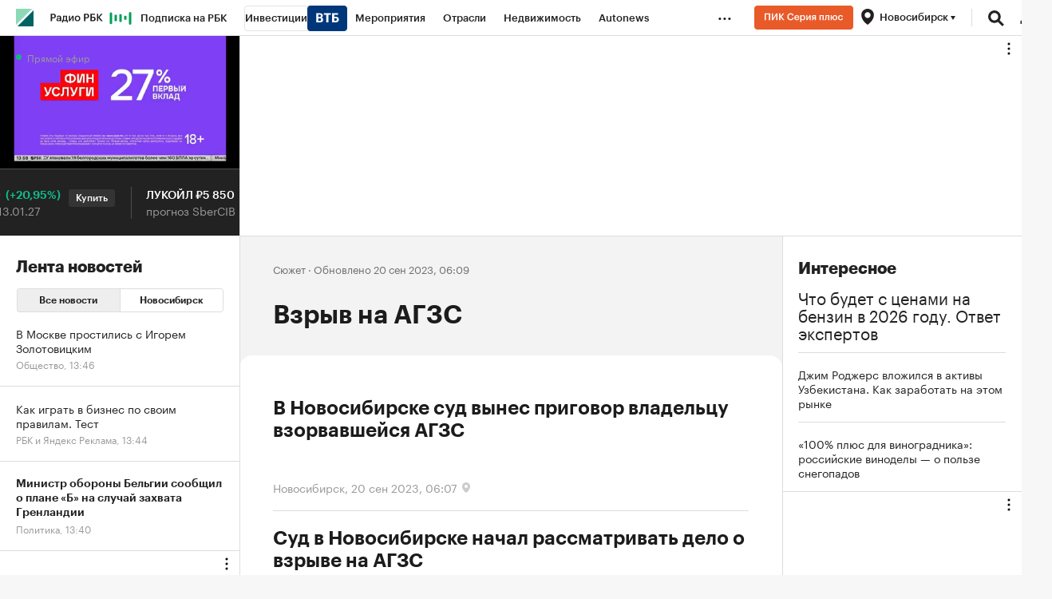

--- FILE ---
content_type: text/html; charset=UTF-8
request_url: https://nsk.rbc.ru/nsk/story/60c843559a7947ec803e9518?utm_source=nsk.rbc.ru/nsk&utm_medium=inhouse_media&utm_campaign=6282e5f49a79474231a2145a&utm_content=story_60c843559a7947ec803e9518&utm_term=10.4D_noauth
body_size: 28941
content:
<!DOCTYPE html>


<html lang="ru" >
<head>
    <meta http-equiv="Content-Type" content="text/html; charset=utf-8">
    <meta http-equiv="X-UA-Compatible" content="IE=edge,chrome=1">
    <meta http-equiv="Cache-Control" content="no-cache">
    <meta name="viewport" content="width=device-width, initial-scale=1.0, user-scalable=no, minimum-scale=1.0, maximum-scale=1.0">
    <meta name="HandheldFriendly" content="True">
    <meta name="format-detection" content="telephone=no">
    <meta name="format-detection" content="address=no">

    
    
    
    

            <title>Взрыв на АГЗС — последние новости сегодня на РБК.Ру</title>

<meta name="title" content="Взрыв на АГЗС — последние новости сегодня на РБК.Ру"/>
<meta name="description" content="Взрыв на АГЗС — последние новости сегодня на РБК.Ру. Взрыв на АГЗС — все самые свежие новости по теме. «РосБизнесКонсалтинг» — ведущая российская компания, работающая в сферах масс-медиа и информационных технологий."/>
<meta name="copyright" content="«РосБизнесКонсалтинг»"/>
<meta name="robots" content="index, follow">

<meta property="og:title" content="Взрыв на АГЗС — последние новости сегодня на РБК.Ру"/>
<meta property="og:type" content="article"/>
<meta property="og:url" content="https://nsk.rbc.ru/nsk/story/60c843559a7947ec803e9518"/>
<meta property="og:image" content="https://s.rbk.ru/v10_rbcnews_static/current/images/rbc-share.png"/>
<meta property="og:description" content="Взрыв на АГЗС — последние новости сегодня на РБК.Ру. Взрыв на АГЗС — все самые свежие новости по теме. «РосБизнесКонсалтинг» — ведущая российская компания, работающая в сферах масс-медиа и информационных технологий."/>
<meta property="og:site_name" content="РБК"/>

<meta name="twitter:card" content="summary"/>
<meta name="twitter:site" content="@ru_rbc"/>
<meta name="twitter:creator" content="@ru_rbc"/>
<meta name="twitter:title" content="Взрыв на АГЗС — последние новости сегодня на РБК.Ру"/>
<meta name="twitter:description" content="Взрыв на АГЗС — последние новости сегодня на РБК.Ру. Взрыв на АГЗС — все самые свежие новости по теме. «РосБизнесКонсалтинг» — ведущая российская компания, работающая в сферах масс-медиа и"/>
<meta name="twitter:image" content="https://s.rbk.ru/v10_rbcnews_static/current/images/rbc-share.png"/>
<meta name="twitter:image:alt" content="РБК – новости в реальном времени"/>

<link rel="canonical" href="https://nsk.rbc.ru/nsk/story/60c843559a7947ec803e9518"/>


<meta http-equiv="Reply-to" content="webmaster@rbc.ru"/>




    <script type="application/ld+json">
        {
            "@context": "https://schema.org",
            "@type": "BreadcrumbList",
            "itemListElement": [{
                "@type": "ListItem",
                "position": 1,
                "name": "✅РБК",
                "item": "https://www.rbc.ru/"
            },{
                "@type": "ListItem",
                "position": 2,
                "name": "✅Сюжеты",
                "item": "https://www.rbc.ru/story"
            },{
                "@type": "ListItem",
                "position": 3,
                "name": "✅Взрыв на АГЗС",
                "item": "https://nsk.rbc.ru/nsk/story/60c843559a7947ec803e9518"
            }]
        }
    </script>
    
                
            <link id="link-favicon" rel="icon" type="image/png" href="//s.rbk.ru/v10_rbcnews_static/common/common-10.11.19/images/favicon.png">
    
            <link rel="apple-touch-icon" sizes="60x60" href="//s.rbk.ru/v10_rbcnews_static/common/common-10.11.19/images/apple-touch-icon-60x60.png">
        <link rel="apple-touch-icon" sizes="76x76" href="//s.rbk.ru/v10_rbcnews_static/common/common-10.11.19/images/apple-touch-icon-76x76.png">
        <link rel="apple-touch-icon" sizes="120x120" href="//s.rbk.ru/v10_rbcnews_static/common/common-10.11.19/images/apple-touch-icon-120x120.png">
        <link rel="apple-touch-icon" sizes="152x152" href="//s.rbk.ru/v10_rbcnews_static/common/common-10.11.19/images/apple-touch-icon-152x152.png">
        <link rel="apple-touch-icon" sizes="180x180" href="//s.rbk.ru/v10_rbcnews_static/common/common-10.11.19/images/apple-touch-icon-180x180.png">
        <link rel="icon" type="image/png" sizes="192x192" href="//s.rbk.ru/v10_rbcnews_static/common/common-10.11.19/images/android-chrome-192x192.png">
        <link rel="icon" type="image/png" sizes="512x512" href="//s.rbk.ru/v10_rbcnews_static/common/common-10.11.19/images/android-chrome-512x512.png">
        <link rel="mask-icon" href="//s.rbk.ru/v10_rbcnews_static/common/common-10.11.19/images/safari-pinned-tab.svg" color="#999999">
        <meta name="msapplication-TileColor" content="#ffffff">
        <meta name="msapplication-TileImage" content="//s.rbk.ru/v10_rbcnews_static/common/common-10.11.19/images/mstile-144x144.png">
        <meta name="msapplication-square70x70logo" content="//s.rbk.ru/v10_rbcnews_static/common/common-10.11.19/images/mstile-70x70.png">
        <meta name="msapplication-square150x150logo" content="//s.rbk.ru/v10_rbcnews_static/common/common-10.11.19/images/mstile-150x150.png">
        <meta name="msapplication-square310x310logo" content="//s.rbk.ru/v10_rbcnews_static/common/common-10.11.19/images/mstile-310x310.png">
        <meta name="msapplication-wide310x150logo" content="//s.rbk.ru/v10_rbcnews_static/common/common-10.11.19/images/mstile-310x150.png">
    
        <link rel="preload" href="//s.rbk.ru/v10_rbcnews_static/common/common-10.11.19/styles/build/_common.css" media="screen" as="style">
    <link rel="stylesheet" href="//s.rbk.ru/v10_rbcnews_static/common/common-10.11.19/styles/build/_common.css" media="screen">
    <link rel="stylesheet" href="//s.rbk.ru/v10_rbcnews_static/common/common-10.11.19/styles/build/_print.css" media="print">
    <link rel="preload" href="//s.rbk.ru/v10_rbcnews_static/common/common-10.11.19/fonts/GraphikRBCLC/GraphikRBCLC-Regular.woff2" as="font" type="font/woff2" crossorigin="anonymous">
    <link rel="preload" href="//s.rbk.ru/v10_rbcnews_static/common/common-10.11.19/fonts/GraphikRBCLC/GraphikRBCLC-Medium.woff2" as="font" type="font/woff2" crossorigin="anonymous">
    <link rel="preload" href="//s.rbk.ru/v10_rbcnews_static/common/common-10.11.19/fonts/GraphikRBCLC/GraphikRBCLC-Semibold.woff2" as="font" type="font/woff2" crossorigin="anonymous">
    <link rel="preload" href="//s.rbk.ru/v10_rbcnews_static/common/common-10.11.19/fonts/GraphikRBCLC/GraphikRBCLC-Bold.woff2" as="font" type="font/woff2" crossorigin="anonymous">
            <link rel="preload" href="//s.rbk.ru/v10_rbcnews_static/common/common-10.11.19/fonts/KazimirTextRBC/KazimirTextRBC-Regular.woff2" as="font" type="font/woff2" crossorigin="anonymous">
        <link rel="preload" href="//s.rbk.ru/v10_rbcnews_static/common/common-10.11.19/fonts/KazimirTextRBC/KazimirTextRBC-Semibold.woff2" as="font" type="font/woff2" crossorigin="anonymous">
        <link rel="preload" href="//s.rbk.ru/v10_rbcnews_static/common/common-10.11.19/fonts/build/_common-fonts.css" media="screen" as="style">
    <link rel="stylesheet" href="//s.rbk.ru/v10_rbcnews_static/common/common-10.11.19/fonts/build/_common-fonts.css" media="screen">

    
        <link rel="preload" href="//s.rbk.ru/v10_rbcnews_static/rbcnews-10.7.23/styles/build/_main.css" media="screen" as="style"/>
    <link rel="stylesheet" href="//s.rbk.ru/v10_rbcnews_static/rbcnews-10.7.23/styles/build/_main.css" media="screen"/>
    <link rel="stylesheet" href="//s.rbk.ru/v10_rbcnews_static/rbcnews-10.7.23/styles/build/_print.css" media="print"/>

        
        <link rel="preload" href="//s.rbk.ru/v10_rbcnews_static/rbcnews-10.7.23/styles/build/pages/_story.css" media="screen" as="style"/>
    <link rel="stylesheet" href="//s.rbk.ru/v10_rbcnews_static/rbcnews-10.7.23/styles/build/pages/_story.css" media="screen"/>
    
            <link rel="preload" href="//s.rbk.ru/v10_rbcnews_static/common/common-10.11.19/scripts/vendor/jquery/jquery-3.5.1.min.js" as="script">
        <script src="//s.rbk.ru/v10_rbcnews_static/common/common-10.11.19/scripts/vendor/jquery/jquery-3.5.1.min.js"></script>
    
    <link rel="preload" href="//s.rbk.ru/v10_rbcnews_static/common/common-10.11.19/scripts/build/_core.js" as="script">
    <script src="//s.rbk.ru/v10_rbcnews_static/common/common-10.11.19/scripts/build/_core.js"></script>

                <script>
            window.foxConfig = {
                project: 'news',
                useVideo: true,
                useFallback: true,
                useWeboramaSegments: true,
                useHeaderBidding: true,
                useInformerClass: true,
                page: 'default',
                abTestKey: '10.4Z',
            };
        </script>

                        
                                                        
                    <script>
                const additionalTargetingParameters = [
                    {
                        title: 'puid3',
                        value: 'old'
                    },
                    {
                        title: 'puid4',
                        value: 'unauth'
                    },
                ];

                let targetingParameters = [], autoTargetingParameters = [];

                try {
                    targetingParameters = (JSON.parse('[]') || []);
                    autoTargetingParameters = (JSON.parse('["60c843559a7947ec803e9518"]') || []);
                } catch (error){
                    console.warn('Fox: targetingParameters or autoTargetingParameters has error');
                }

                window.foxConfig.targetingParameters = targetingParameters;
                window.foxConfig.autoTargetingParameters = autoTargetingParameters;
                window.foxConfig.useAutoTargetingParameters = true;

                if (window.foxConfig.targetingParameters.length) {
                    window.foxConfig.targetingParameters = [
                        ...window.foxConfig.targetingParameters,
                        ...additionalTargetingParameters
                    ]
                } else {
                    window.foxConfig.targetingParameters = additionalTargetingParameters;
                }
            </script>
        
        <script type="text/javascript">
    window.foxConfig.backOffice = [{"place_name":"after_topline_inner","refresh_timeout":1,"max_refresh_count":0,"activation":"instant","tab_refresh":false,"viewable_only":false,"is_disabled":false},{"place_name":"in_newsline_inner","refresh_timeout":1,"max_refresh_count":0,"activation":"instant","tab_refresh":false,"viewable_only":false,"is_disabled":false},{"place_name":"right_1_inner","refresh_timeout":1,"max_refresh_count":0,"activation":"instant","tab_refresh":false,"viewable_only":false,"is_disabled":false},{"place_name":"skyscraper_inner","refresh_timeout":1,"max_refresh_count":0,"activation":"instant","tab_refresh":false,"viewable_only":false,"is_disabled":false},{"place_name":"right_2_inner","refresh_timeout":1,"max_refresh_count":0,"activation":"instant","tab_refresh":false,"viewable_only":false,"is_disabled":false},{"place_name":"in_newsline_more_inner","refresh_timeout":1,"max_refresh_count":0,"activation":"instant","tab_refresh":false,"viewable_only":false,"is_disabled":false},{"place_name":"after_topline_more_inner","refresh_timeout":1,"max_refresh_count":0,"activation":"instant","tab_refresh":false,"viewable_only":false,"is_disabled":false},{"place_name":"informer-inner (auto-1)","refresh_timeout":5,"max_refresh_count":0,"activation":"default","tab_refresh":false,"viewable_only":true,"is_disabled":false},{"place_name":"informer-inner (realty-1)","refresh_timeout":5,"max_refresh_count":0,"activation":"default","tab_refresh":false,"viewable_only":true,"is_disabled":false},{"place_name":"native-video-for-incut","refresh_timeout":1,"max_refresh_count":0,"activation":"instant","tab_refresh":false,"viewable_only":false,"is_disabled":false},{"place_name":"freezer_inner","refresh_timeout":1,"max_refresh_count":0,"activation":"instant","tab_refresh":false,"viewable_only":false,"is_disabled":false},{"place_name":"freezer_inner-fallback","refresh_timeout":1,"max_refresh_count":0,"activation":"instant","tab_refresh":false,"viewable_only":false,"is_disabled":false},{"place_name":"enter_scroller_inner_mobile","refresh_timeout":1,"max_refresh_count":0,"activation":"instant","tab_refresh":false,"viewable_only":false,"is_disabled":false},{"place_name":"after_topline_inner_mobile_more","refresh_timeout":1,"max_refresh_count":0,"activation":"instant","tab_refresh":false,"viewable_only":false,"is_disabled":false}];
    RA.config.set('banners.preroll', {"live":"https:\/\/yandex.ru\/ads\/adfox\/226279\/getCode?","content_video":"https:\/\/yandex.ru\/ads\/adfox\/226279\/getCode?","live_add_puid":true,"content_video_add_puid":true});
</script>

        
    <!-- Заглушка для поддержания корректной работы common -->
    <script>
        RA.config.set('fox', true);
        RA.config.set('fox-video', true);
        RA.repo.banner = {
            isHalt: function() {
                return false;
            },
            getService: function() {
                return {
                    getPlaces: function() {
                        return [];
                    },
                    createPlaceholder: function(){
                        return null;
                    }
                }
            },
            addFloatTargetingKeyValue: function() {},
            addFloatHideBanners: function() {},
            setTargeting: function() {},
            addEventListener: function() {},
            removeEventListener: function() {},
            run: function() {},
            refresh: function() {},
            clear: function() {},
            exclusiveValue: function() {},
            checkAdBlock: function() {
                return 1;
            },
            clearTargeting: function() {},
            getFloatHideBanners: function() {},
            disableRefresh: function() {},
            EVENTS: {}
        };

        const helpers = window.RA.repo.helpers;
        let hashCode = 0;
        if (helpers && helpers.hashCode) {
            hashCode = helpers.hashCode(RA.repo.banner.checkAdBlock.toString());
        }

        window.RA.config.set('bHashCode', hashCode);
    </script>
    <script>
        (function(){
            function defineScript ({ src, async, defer }) {
                return new Promise((resolve, reject) => {
                    const tag = document.createElement('script');

                    tag.type = 'text/javascript';
                    tag.src = src;

                    tag.async = !!async;

                    if(defer){
                        tag.defer = true;
                    }

                    tag.onload = resolve;
                    tag.onerror = reject;

                    document.head.appendChild(tag);
                });
            }

            window.foxState = {
                loaded: null,
            };
            defineScript({
                src: '//s.rbk.ru/v2_rbcbanners_static/rbcbanners-2.1.60/fox/build/app.js',
                                defer: true,
                            }).then(function(){
                window.foxState.loaded = true;
                document.dispatchEvent(new CustomEvent('foxLoaded'));
            }).catch(function(){
                const errorType = 'loaderError';
                document.dispatchEvent(new CustomEvent('foxError', {
                    detail: {
                        type: errorType,
                    },
                }));
                window.foxState.foxError = errorType;
                window.foxState.loaded = false;
            });
        })();
    </script>

    
    <script>
        RA.version = 10;
        RA.env = ('production' || 'production'); // develop, test, staging, production
        RA.config.set('device.isMobile', false);
        RA.config.set('device.isApp', false);
        RA.config.set('ajax.prefix', '/v10/');
        RA.config.set('layout.mainMenuHeight', 105);
        RA.config.set('layout.toplineHeight', 45);
        RA.config.set('layout.headerHeight', 60);
        RA.config.set('layout.layoutMinBreakpoint', 1260);
        RA.config.set('layout.layoutMinWidth', 980);
        RA.config.set('layout.bottomBannerHeight', 250);
        RA.config.set('layout.billboardHeight', 250);
        RA.config.set('layout.isLogoBW', false);
        RA.config.set('layout.templatePath', 'public');
        RA.config.set('urls.common_static', '//s.rbk.ru/v10_rbcnews_static/common/common-10.11.19/');
        RA.config.set('urls.static', '//s.rbk.ru/v10_rbcnews_static/rbcnews-10.7.23/');
        RA.config.set('urls.image', 'https://s.rbk.ru/v10_rbcnews_static/current/images/');
        RA.config.set('domain', '.rbc.ru');
        RA.config.set('domainAuth', 'https://auth.rbc.ru');
        RA.config.set('domainApigw', 'https://apigw.rbc.ru');
        RA.config.set('pro.cookie', '');
        RA.config.set('video.off', false);
        RA.config.set('paywall.user.logined', false);
        RA.config.set('paywall.user.paid', false);
        RA.config.set('mainPage', false);
        RA.config.set('showBanners', true);
        RA.config.set('noVideo', false);
        RA.config.set('disableThirdPartyScripts', false);
        RA.config.set('split', 'Z');
        RA.config.set('yandexCaptchaKey', 'ysc1_Kd1HVgncMR21IKbmWHeEcFYVwfb6pSyxbicSghwcc196899e');
		RA.config.set('proProjectUrl', 'https://pro.rbc.ru');
    </script>

            <script>
      RA.config.set('rbcIdUrl', 'https://id.rbc.ru');
    </script>

        
                <meta name="apple-itunes-app" content="app-id=483524731">
    
    <meta name="theme-color" content="#11BB88"/>
    <link rel="manifest" href="//s.rbk.ru/v10_rbcnews_static/rbcnews-10.7.23/app/manifest.json">
    
    
    <script>
        RA.config.set('appPushDomain', 'https://app.rbc.ru/');
        RA.config.set('apnPushDomen', 'https://app.rbc.ru');
        RA.config.set('apnWebsitePushId', 'web.ru.rbc.top');
        RA.config.set('messagingSenderId', '644988820153');
        RA.config.set('user.region', 'nsk');
        RA.config.set('layout.mainMenuHeight', 45);
        RA.config.set('newsfeed.loadTabNick', 'rbcnews.uploaded');
        RA.config.set('newsfeed.removeHiddingNews', true);
        RA.config.set('project', 'rbc');
        RA.config.set('pagename', 'story-one');
        RA.config.set('projectUrl', 'https://www.rbc.ru');
        RA.config.set('visitedPagesEnabled', true);
        RA.config.set('trackingRequestIsEnabled', true);
        RA.config.set('maxPinnedStoriesCount', 1);
        RA.config.set('newDesignExperiment', 1);

        try {
            RA.config.set('criticalPlacements', JSON.parse('{    "mtsOnbordingAida": {      "enabled": false,      "showCount": 5,      "blockUrl": "http://mts-marketolog.rbc.ru/?utm_source=rbc&utm_medium=banner&utm_campaign=rbc_banner_floorad_1&erid=Pb3XmBtzt74NLb5PG7ECU7KVXCJ1uNwHRCsQear",      "buttonUrl": "http://mts-marketolog.rbc.ru/?utm_source=rbc&utm_medium=banner&utm_campaign=rbc_banner_floorad_1&erid=Pb3XmBtzt74NLb5PG7ECU7KVXCJ1uNwHRCsQear",      "disableDate": "2022-12-31 11:00"    }  } '));
        }
        catch (e) {
            console.log('Critical placements error: ', e);
        }

                    RA.config.set('abtest', '10.4Z');
        
        
         RA.config.set('pollPopup.shouldRun', true);
 RA.config.set('pollPopupMobile.shouldRun', false);

        const newDesignSplitCookie = document.cookie.match('(^|;)\\s*split\\s*=\\s*([^;]+)')?.pop() || '';

        if(newDesignSplitCookie === 'A'){
          window.yaParams = window.yaParams || {};
          Object.assign(window.yaParams, {
            'ab_test_main10': 'my_rbc_beta_old',
          });
        }

        /**
         *
         */
        window.utmMarkerConfig = {
          source: 'nsk.rbc.ru/nsk',
          term: '10.4Z_noauth'
        };
    </script>


    <script>
        window.utmMarkerConfig = Object.assign(window.utmMarkerConfig,{
            from: 'story_60c843559a7947ec803e9518',
            campaign: 'story_60c843559a7947ec803e9518',
        });
    </script>

        </head>
<body
                data-rm-document-type="story"
        data-page="story-one"
    class="free "
>

        <noscript>
        <style>
            :root {
                --auto-if-no-script: auto;
                --none-if-no-script: none;
                --block-if-no-script: block;
                --zero-if-no-script: 0;
                --one-if-no-script: 1;
            }
        </style>
    </noscript>

        <span class="g-mobile-detector g-mobile"></span>
    <span class="g-tablet-detector g-tablet"></span>
    <span class="g-desktop-small-detector g-desktop-small"></span>
    <span class="g-desktop-detector g-desktop"></span>

        <a href="#maincontent" class="main-content-link l-window js-skip-to-content" tabindex="1">Перейти к основному контенту</a>

            <div id="js_ra_notifications" class="ra-notifications"></div>
    
                                        <header class="topline__wrapper js-topline-wrapper topline__wrapper_min">
                    <div class="topline l-window js-topline js-filter-lock-block">
                            <div class="topline__inner l-row js-topline"><div class="topline__left js-topline-left"><span class="topline__logo-block"><a class="topline__logo" href="https://www.rbc.ru/"></a><div class="fox-tail fox-tail_topline-logo g-desktop-visible g-tablet-visible g-mobile-orientation-all-hidden"
                    data-role="fox-tail"
                        data-unit="topline_logo_inner"
        style="width: 22px; height: 22px;"
         data-force-observe="1"
    ></div><div class="fox-tail fox-tail_topline-logo g-mobile-orientation-all-visible"
                    data-role="fox-tail"
                        data-unit="topline_logo_inner_mobile"
        style="width: 22px; height: 22px;"
         data-force-observe="1"
    ></div></span>    
                                                                                <div
                class="
                    doodle doodle_desktop
                    
                    is-topline js-doodle
                     js-yandex-counter"
                data-rm-data-element='{"projectNick":"rbcnews","documentType":null,"documentId":null,"index":null,"href":"https:\/\/www.rbc.ru\/story\/68822f889a79475439ba67bb?from=topline","image":true,"text":null}'
                data-rm-data-block='{"formatType":"","formatSize":"","publisherNick":"topline"}'
                                    data-yandex-show="doodle_show"
                                >
                <a class="
                    doodle__link js-doodle-link
                     js-yandex-counter"
                                            href="https://www.rbc.ru/story/68822f889a79475439ba67bb?from=topline"
                        target="_blank"
                                                    data-yandex-name="doodle_click"
                                                                >
                    <img src="https://s0.rbk.ru/v6_top_pics/media/img/1/61/347570946262611.svg" alt="">
                </a>
                <div class="doodle__over-link"></div>
            </div>
            <div class="topline__projects-wrap js-topline-first"><nav class="topline__items-container js-topline-dropdown-container"><ul class="topline__projects"><li class="topline__item-block is-big js-topline-item"><a
            href="https://pro.rbc.ru/?from=topline_main"
            class="topline__item js-yandex-counter"
            data-yandex-name="from_topline"
            data-yandex-params='{url: "https://pro.rbc.ru/?from=topline_main"}'
            
        ><span>Подписка на РБК</span></a></li><li class="topline__item-block is-big is-outline js-topline-item"><a
            href="https://www.rbc.ru/quote?utm_source=topline"
            class="topline__item js-yandex-counter"
            data-yandex-name="from_topline"
            data-yandex-params='{url: "https://www.rbc.ru/quote?utm_source=topline"}'
            
        ><span>Инвестиции</span><span class="topline__item__image-block"><img
                        src="https://s0.rbk.ru/v6_top_pics/media/img/2/89/347628703693892.svg"
                        class="topline__item__image"
                        alt=""
                        loading="lazy"
                        decoding="async"
                    /></span></a></li><li class="topline__item-block is-big js-topline-item"><a
            href="https://events.rbc.ru/?utm_source=topline"
            class="topline__item js-yandex-counter"
            data-yandex-name="from_topline"
            data-yandex-params='{url: "https://events.rbc.ru/?utm_source=topline"}'
            
        ><span>Мероприятия</span></a></li><li class="topline__item-block is-big js-topline-item"><a
            href="https://www.rbc.ru/industries?utm_source=topline"
            class="topline__item js-yandex-counter"
            data-yandex-name="from_topline"
            data-yandex-params='{url: "https://www.rbc.ru/industries?utm_source=topline"}'
            
        ><span>Отрасли</span></a></li><li class="topline__item-block is-big js-topline-item"><a
            href="https://realty.rbc.ru/?utm_source=topline"
            class="topline__item js-yandex-counter"
            data-yandex-name="from_topline"
            data-yandex-params='{url: "https://realty.rbc.ru/?utm_source=topline"}'
            
        ><span>Недвижимость</span></a></li><li class="topline__item-block is-big js-topline-item"><a
            href="https://www.autonews.ru/?utm_source=topline"
            class="topline__item js-yandex-counter"
            data-yandex-name="from_topline"
            data-yandex-params='{url: "https://www.autonews.ru/?utm_source=topline"}'
            
        ><span>Autonews</span></a></li><li class="topline__item-block is-big js-topline-item"><a
            href="https://companies.rbc.ru/?utm_source=topline"
            class="topline__item js-yandex-counter"
            data-yandex-name="from_topline"
            data-yandex-params='{url: "https://companies.rbc.ru/?utm_source=topline"}'
            
        ><span>РБК Компании</span></a></li><li class="topline__item-block is-big js-topline-item"><a
            href="https://tv.rbc.ru/?utm_source=topline"
            class="topline__item js-yandex-counter"
            data-yandex-name="from_topline"
            data-yandex-params='{url: "https://tv.rbc.ru/?utm_source=topline"}'
            
        ><span>Телеканал</span></a></li><li class="topline__item-block is-big js-topline-item"><a
            href="https://www.rbc.ru/wine?utm_source=rbc&amp;utm_medium=menu"
            class="topline__item js-yandex-counter"
            data-yandex-name="from_topline"
            data-yandex-params='{url: "https://www.rbc.ru/wine?utm_source=rbc&amp;utm_medium=menu"}'
            
        ><span>РБК Вино</span></a></li><li class="topline__item-block is-big js-topline-item"><a
            href="https://sportrbc.ru/?utm_source=topline"
            class="topline__item js-yandex-counter"
            data-yandex-name="from_topline"
            data-yandex-params='{url: "https://sportrbc.ru/?utm_source=topline"}'
            
        ><span>Спорт</span></a></li><li class="topline__item-block is-big js-topline-item"><a
            href="https://www.rbc.ru/story/education?from=topline_menu"
            class="topline__item js-yandex-counter"
            data-yandex-name="from_topline"
            data-yandex-params='{url: "https://www.rbc.ru/story/education?from=topline_menu"}'
            
        ><span>РБК Образование</span></a></li><li class="topline__item-block is-big js-topline-item"><a
            href="https://www.rbc.ru/life?utm_source=topline"
            class="topline__item js-yandex-counter"
            data-yandex-name="from_topline"
            data-yandex-params='{url: "https://www.rbc.ru/life?utm_source=topline"}'
            
        ><span>РБК Life</span></a></li><li class="topline__item-block is-big js-topline-item"><a
            href="https://trends.rbc.ru/trends/?utm_source=topline"
            class="topline__item js-yandex-counter"
            data-yandex-name="from_topline"
            data-yandex-params='{url: "https://trends.rbc.ru/trends/?utm_source=topline"}'
            
        ><span>Тренды</span></a></li><li class="topline__item-block is-big js-topline-item"><a
            href="https://style.rbc.ru/visionaries/?utm_source=rbc_topline"
            class="topline__item js-yandex-counter"
            data-yandex-name="from_topline"
            data-yandex-params='{url: "https://style.rbc.ru/visionaries/?utm_source=rbc_topline"}'
            
        ><span>Визионеры</span></a></li><li class="topline__item-block is-big js-topline-item"><a
            href="https://www.rbc.ru/national"
            class="topline__item js-yandex-counter"
            data-yandex-name="from_topline"
            data-yandex-params='{url: "https://www.rbc.ru/national"}'
            
        ><span>Национальные проекты</span></a></li><li class="topline__item-block is-big js-topline-item"><a
            href="https://www.rbc.ru/gorod/?utm_source=topline"
            class="topline__item js-yandex-counter"
            data-yandex-name="from_topline"
            data-yandex-params='{url: "https://www.rbc.ru/gorod/?utm_source=topline"}'
            
        ><span>Город</span></a></li><li class="topline__item-block is-big js-topline-item"><a
            href="https://style.rbc.ru/?utm_source=topline"
            class="topline__item js-yandex-counter"
            data-yandex-name="from_topline"
            data-yandex-params='{url: "https://style.rbc.ru/?utm_source=topline"}'
            
        ><span>Стиль</span></a></li><li class="topline__item-block is-big js-topline-item"><a
            href="https://www.rbc.ru/crypto/?utm_source=topline"
            class="topline__item js-yandex-counter"
            data-yandex-name="from_topline"
            data-yandex-params='{url: "https://www.rbc.ru/crypto/?utm_source=topline"}'
            
        ><span>Крипто</span></a></li><li class="topline__item-block is-big js-topline-item"><a
            href="https://spb.plus.rbc.ru/?utm_source=topline"
            class="topline__item js-yandex-counter"
            data-yandex-name="from_topline"
            data-yandex-params='{url: "https://spb.plus.rbc.ru/?utm_source=topline"}'
            
        ><span>РБК Бизнес-среда</span></a></li><li class="topline__item-block is-big js-topline-item"><a
            href="https://www.rbc.ru/dc/?utm_source=topline"
            class="topline__item js-yandex-counter"
            data-yandex-name="from_topline"
            data-yandex-params='{url: "https://www.rbc.ru/dc/?utm_source=topline"}'
            
        ><span>Дискуссионный клуб</span></a></li><li class="topline__item-block is-big js-topline-item"><a
            href="https://marketing.rbc.ru/?utm_source=topline"
            class="topline__item js-yandex-counter"
            data-yandex-name="from_topline"
            data-yandex-params='{url: "https://marketing.rbc.ru/?utm_source=topline"}'
            
        ><span>Исследования</span></a></li><li class="topline__item-block is-big js-topline-item"><a
            href="https://ratings.ru/?utm_source=topline"
            class="topline__item js-yandex-counter"
            data-yandex-name="from_topline"
            data-yandex-params='{url: "https://ratings.ru/?utm_source=topline"}'
            
        ><span>Кредитные рейтинги</span></a></li><li class="topline__item-block is-big js-topline-item"><a
            href="https://biztorg.ru/?utm_source=topline"
            class="topline__item js-yandex-counter"
            data-yandex-name="from_topline"
            data-yandex-params='{url: "https://biztorg.ru/?utm_source=topline"}'
            
        ><span>Франшизы</span></a></li><li class="topline__item-block is-big js-topline-item"><a
            href="https://www.rbc.ru/newspaper/?utm_source=topline"
            class="topline__item js-yandex-counter"
            data-yandex-name="from_topline"
            data-yandex-params='{url: "https://www.rbc.ru/newspaper/?utm_source=topline"}'
            
        ><span>Газета</span></a></li><li class="topline__item-block is-big js-topline-item"><a
            href="https://spbspecials.rbc.ru/?utm_source=topline"
            class="topline__item js-yandex-counter"
            data-yandex-name="from_topline"
            data-yandex-params='{url: "https://spbspecials.rbc.ru/?utm_source=topline"}'
            
        ><span>Спецпроекты СПб</span></a></li><li class="topline__item-block is-big js-topline-item"><a
            href="https://spb-bc.rbc.ru/?utm_source=topline"
            class="topline__item js-yandex-counter"
            data-yandex-name="from_topline"
            data-yandex-params='{url: "https://spb-bc.rbc.ru/?utm_source=topline"}'
            
        ><span>Конференции СПб</span></a></li><li class="topline__item-block is-big js-topline-item"><a
            href="https://specialists.ru/?utm_source=topline"
            class="topline__item js-yandex-counter"
            data-yandex-name="from_topline"
            data-yandex-params='{url: "https://specialists.ru/?utm_source=topline"}'
            
        ><span>Спецпроекты</span></a></li><li class="topline__item-block is-big js-topline-item"><a
            href="https://corp.rescore.online/?utm_source=topline"
            class="topline__item js-yandex-counter"
            data-yandex-name="from_topline"
            data-yandex-params='{url: "https://corp.rescore.online/?utm_source=topline"}'
            
        ><span>Проверка контрагентов</span></a></li><li class="topline__item-block is-big js-topline-item"><a
            href="https://esg-index.rbc.ru/"
            class="topline__item js-yandex-counter"
            data-yandex-name="from_topline"
            data-yandex-params='{url: "https://esg-index.rbc.ru/"}'
            
        ><span>ESG-индекс</span></a></li><li class="topline__item-block is-big js-topline-item"><a
            href="https://www.rbc.ru/rubric/politics?utm_source=topline"
            class="topline__item js-yandex-counter"
            data-yandex-name="from_topline"
            data-yandex-params='{url: "https://www.rbc.ru/rubric/politics?utm_source=topline"}'
            
        ><span>Политика</span></a></li><li class="topline__item-block is-big js-topline-item"><a
            href="https://www.rbc.ru/rubric/economics?utm_source=topline"
            class="topline__item js-yandex-counter"
            data-yandex-name="from_topline"
            data-yandex-params='{url: "https://www.rbc.ru/rubric/economics?utm_source=topline"}'
            
        ><span>Экономика</span></a></li><li class="topline__item-block is-big js-topline-item"><a
            href="https://www.rbc.ru/rubric/business?utm_source=topline"
            class="topline__item js-yandex-counter"
            data-yandex-name="from_topline"
            data-yandex-params='{url: "https://www.rbc.ru/rubric/business?utm_source=topline"}'
            
        ><span>Бизнес</span></a></li><li class="topline__item-block is-big js-topline-item"><a
            href="https://www.rbc.ru/rubric/technology_and_media?utm_source=topline"
            class="topline__item js-yandex-counter"
            data-yandex-name="from_topline"
            data-yandex-params='{url: "https://www.rbc.ru/rubric/technology_and_media?utm_source=topline"}'
            
        ><span>Технологии и медиа</span></a></li><li class="topline__item-block is-big js-topline-item"><a
            href="https://www.rbc.ru/rubric/finances?utm_source=topline"
            class="topline__item js-yandex-counter"
            data-yandex-name="from_topline"
            data-yandex-params='{url: "https://www.rbc.ru/rubric/finances?utm_source=topline"}'
            
        ><span>Финансы</span></a></li><li class="topline__item-block is-big js-topline-item"><a
            href="https://cash.rbc.ru/?utm_source=topline"
            class="topline__item js-yandex-counter"
            data-yandex-name="from_topline"
            data-yandex-params='{url: "https://cash.rbc.ru/?utm_source=topline"}'
            
        ><span>Рынок наличной валюты</span></a></li></ul></nav><nav class="topline__more"><ul class="topline__item__wrap"></ul><div class="topline__dropdown"><a href="" class="topline__dropdown__handle js-topline-dropdown">
                            ...
                        </a><div class="topline__dropdown__list js-topline-dropdown-list"><ul class="topline__dropdown__list__inner js-topline-dropdown-list-inner"></ul></div></div></nav></div><div class="js-indicators g-overflow" data-type="topline"></div></div><div class="topline__right"><div class="topline__branding__wrapper js-topline-branding
            "
             data-items='[{"id":"6953b6659a794792d3005af1","hide_for_paid_users":true,"descriptor":null,"descriptor_md":null,"url_for_desktop":"https:\/\/pik.rbc.ru\/?utm_source=rbc&utm_medium=banner&utm_campaign=pik23_button_rbc&erid=2SDnjehW33e","url_for_mobile":"https:\/\/pik.rbc.ru\/?utm_source=rbc&utm_medium=banner&utm_campaign=pik23_button_rbc&erid=2SDnjehW33e","hide_plate_on_click":false,"advertiser":null,"advertiser_md":null,"publish_date_t":1767214801,"publish_date":"Thu, 01 Jan 2026 00:00:01 +0300","first_publish_date_t":1767214801,"first_publish_date":"Thu, 01 Jan 2026 00:00:01 +0300","modif_date_t":1767094056,"modif_date":"Tue, 30 Dec 2025 14:27:36 +0300","create_date_t":1767093860,"create_date":"Tue, 30 Dec 2025 14:24:20 +0300","end_date_t":1798750799,"end_date":"Thu, 31 Dec 2026 23:59:59 +0300","pixel_block":{"pixels":[{"pixel":null}]},"projects_for_show":{"rbcnews":true,"rbctv":false,"autonews":false,"crypto":false,"quote":false,"trends":false,"sport":false,"neweconomy":false,"style":false,"realty":true,"conferences":false,"life":false,"rbcplus":false,"bc3":false,"auto":false},"myrbc_logo_block":{"url_image_desktop":"https:\/\/pik.rbc.ru\/?utm_source=rbc&utm_medium=banner&utm_campaign=pik23_button_rbc&erid=2SDnjehW33e","url_image_mobile":"https:\/\/pik.rbc.ru\/?utm_source=rbc&utm_medium=banner&utm_campaign=pik23_button_rbc&erid=2SDnjehW33e","image_logo_mobile":{"type":"image","title":"","url":"https:\/\/s0.rbk.ru\/v6_top_pics\/media\/img\/5\/12\/347670940107125.svg","description":"","description_md":"","short_description":"","image_type":"photo","image_type_name":"\u0424\u043e\u0442\u043e","extension":".svg","aspect_ratio":4.1333333333300004,"width":124,"height":30,"source":"","export":true,"path":"347670940107125.svg","path_webp":"","url_webp":null,"alt":null},"image_logo_desktop":{"type":"image","title":"","url":"https:\/\/s0.rbk.ru\/v6_top_pics\/media\/img\/4\/62\/347670940056624.svg","description":"","description_md":"","short_description":"","image_type":"photo","image_type_name":"\u0424\u043e\u0442\u043e","extension":".svg","aspect_ratio":4.1333333333300004,"width":124,"height":30,"source":"","export":true,"path":"347670940056624.svg","path_webp":"","url_webp":null,"alt":null}},"image_for_desktop":{"type":"image","title":"","url":"https:\/\/s0.rbk.ru\/v6_top_pics\/media\/img\/1\/14\/347670939983141.svg","description":"","description_md":"","short_description":"","image_type":"photo","image_type_name":"\u0424\u043e\u0442\u043e","extension":".svg","aspect_ratio":4.1333333333300004,"width":124,"height":30,"source":"","export":true,"path":"347670939983141.svg","path_webp":"","url_webp":null,"alt":null},"image_for_mobile":{"type":"image","title":"","url":"https:\/\/s0.rbk.ru\/v6_top_pics\/media\/img\/8\/03\/347670939934038.svg","description":"","description_md":"","short_description":"","image_type":"photo","image_type_name":"\u0424\u043e\u0442\u043e","extension":".svg","aspect_ratio":4.1333333333300004,"width":124,"height":30,"source":"","export":true,"path":"347670939934038.svg","path_webp":"","url_webp":null,"alt":null}}]'><div class="topline__branding__content
    js-pixel-loader"
    data-pixels-on-show='[{"pixel":null}]'><a class="topline__branding__link g-desktop g-tablet"
                            href="https://pik.rbc.ru/?utm_source=rbc&amp;utm_medium=banner&amp;utm_campaign=pik23_button_rbc&amp;erid=2SDnjehW33e"
                target="_blank"
            ><img class="topline__branding__image" width="124" height="30" src="https://s0.rbk.ru/v6_top_pics/media/img/1/14/347670939983141.svg" alt="branding image"></a><a class="topline__branding__link g-mobile"
                            href="https://pik.rbc.ru/?utm_source=rbc&amp;utm_medium=banner&amp;utm_campaign=pik23_button_rbc&amp;erid=2SDnjehW33e"
                target="_blank"
            ><img class="topline__branding__image" width="124" height="30" src="https://s0.rbk.ru/v6_top_pics/media/img/8/03/347670939934038.svg" alt="branding image"></a></div></div><div class="topline__region-block"><span class="topline__region__icon-block js-topline-item"><button class="topline__region__icon-link js-regions-toggle__handler"><span class="js-region-current"><span class="topline__region__icon"></span><span class="topline__region__icon-title">
                                                Новосибирск
                                                <span class="topline__region__triangle"></span></span></span></button></span><div class="topline__region js-topline-sub js-regions-toggle"><div class="topline__region__wrap"><nav class="topline__region__inner"><div class="topline__region__detector g-hidden js-region-detector"><div class="topline__region__detector__text">Ваше местоположение <span class="topline__region__title js-region-detector-title"></span>?</div><a href="#" class="topline__region__detector__button js-region-detector-button" data-answer="yes">Да</a><a href="#" class="topline__region__detector__link js-region-detector-button" data-answer="no">Выбрать другое</a></div><ul class="topline__region__submenu g-hidden js-region-submenu"><li class="topline__region__item"><a href="//www.rbc.ru/" class="topline__region__link js-region-item js-topline-sub-item bold" data-id="world">
                                    Весь мир
                                </a></li><li class="topline__region__item"><a href="//www.rbc.ru/" class="topline__region__link js-region-item js-topline-sub-item bold" data-id="spb_sz" data-cookie="russia/sankt-peterburg_i_oblast" data-title="Санкт-Петербург и область" data-url="http://www.rbc.ru/">
                                    Санкт-Петербург и область
                                </a></li><li class="topline__region__item"><a href="//ekb.rbc.ru/" class="topline__region__link js-region-item js-topline-sub-item bold" data-id="ekb" data-cookie="russia/sverdlovskaya_obl" data-title="Екатеринбург" data-url="http://ekb.rbc.ru/">
                                    Екатеринбург
                                </a></li><li class="topline__region__item"><a href="//nsk.rbc.ru/" class="topline__region__link js-region-item js-topline-sub-item bold active" data-id="nsk" data-cookie="russia_sfo" data-title="Новосибирск" data-url="http://nsk.rbc.ru/">
                                    Новосибирск
                                </a></li><li class="topline__region__item"><a href="//omsk.rbc.ru/" class="topline__region__link js-region-item js-topline-sub-item bold" data-id="omsk" data-cookie="russia/omskaya_obl" data-title="Омск" data-url="http://omsk.rbc.ru/">
                                    Омск
                                </a></li><div class="topline__region__line"></div><li class="topline__region__item"><a href="//ufa.rbc.ru/" class="topline__region__link js-region-item js-topline-sub-item" data-id="ufa" data-cookie="russia/bashkortostan" data-title="Башкортостан" data-url="http://ufa.rbc.ru/">
                                    Башкортостан
                                </a></li><li class="topline__region__item"><a href="//vo.rbc.ru/" class="topline__region__link js-region-item js-topline-sub-item" data-id="vo" data-cookie="russia/vologodskaya_obl" data-title="Вологодская область" data-url="http://vo.rbc.ru/">
                                    Вологодская область
                                </a></li><li class="topline__region__item"><a href="//kaliningrad.rbc.ru/" class="topline__region__link js-region-item js-topline-sub-item" data-id="kaliningrad" data-cookie="russia/kaliningradskaya_obl" data-title="Калининград" data-url="http://kaliningrad.rbc.ru/">
                                    Калининград
                                </a></li><li class="topline__region__item"><a href="//kuban.rbc.ru/" class="topline__region__link js-region-item js-topline-sub-item" data-id="krasnodar" data-cookie="russia/krasnodarskiy_kray" data-title="Краснодарский край" data-url="http://kuban.rbc.ru/">
                                    Краснодарский край
                                </a></li><li class="topline__region__item"><a href="//nn.rbc.ru/" class="topline__region__link js-region-item js-topline-sub-item" data-id="nn" data-cookie="russia/nijegorodskaya_obl" data-title="Нижний Новгород" data-url="http://nn.rbc.ru/">
                                    Нижний Новгород
                                </a></li><li class="topline__region__item"><a href="//perm.rbc.ru/" class="topline__region__link js-region-item js-topline-sub-item" data-id="perm" data-cookie="russia/permskij_kraj" data-title="Пермский край" data-url="http://perm.rbc.ru/">
                                    Пермский край
                                </a></li><li class="topline__region__item"><a href="//rostov.rbc.ru/" class="topline__region__link js-region-item js-topline-sub-item" data-id="rostov" data-cookie="russia/rostovskaya_obl" data-title="Ростов-на-Дону" data-url="http://rostov.rbc.ru/">
                                    Ростов-на-Дону
                                </a></li><li class="topline__region__item"><a href="//rt.rbc.ru/" class="topline__region__link js-region-item js-topline-sub-item" data-id="tatarstan" data-cookie="russia/tatarstan" data-title="Татарстан" data-url="http://rt.rbc.ru/">
                                    Татарстан
                                </a></li><li class="topline__region__item"><a href="//t.rbc.ru/" class="topline__region__link js-region-item js-topline-sub-item" data-id="tyumen" data-cookie="russia/tyumenskaya_obl" data-title="Тюмень" data-url="http://t.rbc.ru/">
                                    Тюмень
                                </a></li><li class="topline__region__item"><a href="//chr.rbc.ru/" class="topline__region__link js-region-item js-topline-sub-item" data-id="chr" data-cookie="russia_chernozemje" data-title="Черноземье" data-url="http://chr.rbc.ru/">
                                    Черноземье
                                </a></li><li class="topline__region__item"><a href="//kavkaz.rbc.ru/" class="topline__region__link js-region-item js-topline-sub-item" data-id="kavkaz" data-cookie="russia/kavkaz" data-title="Кавказ" data-url="http://kavkaz.rbc.ru/">
                                    Кавказ
                                </a></li><li class="topline__region__item"><a href="//karelia.rbc.ru/" class="topline__region__link js-region-item js-topline-sub-item" data-id="karelia" data-cookie="russia/kareliya" data-title="Карелия" data-url="http://karelia.rbc.ru/">
                                    Карелия
                                </a></li><li class="topline__region__item"><a href="//murmansk.rbc.ru/" class="topline__region__link js-region-item js-topline-sub-item" data-id="murmansk" data-cookie="russia/murmanskaya_obl" data-title="Мурманск" data-url="http://murmansk.rbc.ru/">
                                    Мурманск
                                </a></li><li class="topline__region__item"><a href="//prim.rbc.ru/" class="topline__region__link js-region-item js-topline-sub-item" data-id="prim" data-cookie="russia/primorskiy_kray" data-title="Приморский край" data-url="http://prim.rbc.ru/">
                                    Приморский край
                                </a></li></ul></nav></div></div></div><div class="topline__search-block"><div class="topline__search js-search-block"><button class="topline__search__menu js-search-open"><span class="topline__search__menu__link"></span></button><div class="topline__search__body js-search-body"><a href="#" class="topline__search__close js-search-close"><span></span><span></span></a><div class="topline__search__body__inner"><search role="search"><form action="/search/" class="topline__search__form" role="search"><input class="topline__search__button" type="submit" value="Найти" /><div class="topline__search__text"><div class="topline__search__input-wrap"><input class="topline__search__input js-search-input" type="search" inputmode="search" name="query" autocomplete="off" value="" placeholder="Поиск по сайту" /></div></div></form></search><nav class="topline__search__rubric"><div class="topline__search__rubric__name">Рубрики</div><ul class="topline__search__rubric__block" itemscope itemtype="https://www.schema.org/SiteNavigationElement"><li class="topline__search__rubric__link-wrap"><a href="https://www.rbc.ru/rubric/politics" class="topline__search__rubric__link" itemprop="url">
                                                                                    Политика
                                                                            </a></li><li class="topline__search__rubric__link-wrap"><a href="https://www.rbc.ru/rubric/economics" class="topline__search__rubric__link" itemprop="url">
                                                                                    Экономика
                                                                            </a></li><li class="topline__search__rubric__link-wrap"><a href="https://www.rbc.ru/rubric/finances" class="topline__search__rubric__link" itemprop="url">
                                                                                    Финансы
                                                                            </a></li><li class="topline__search__rubric__link-wrap"><a href="https://www.rbc.ru/rubric/business" class="topline__search__rubric__link" itemprop="url">
                                                                                    Бизнес
                                                                            </a></li><li class="topline__search__rubric__link-wrap"><a href="https://www.rbc.ru/rubric/technology_and_media" class="topline__search__rubric__link" itemprop="url">
                                                                                    Технологии и медиа
                                                                            </a></li><li class="topline__search__rubric__link-wrap"><a href="https://www.rbc.ru/rubric/own_business" class="topline__search__rubric__link" itemprop="url">
                                                                                    Свое дело
                                                                            </a></li><li class="topline__search__rubric__link-wrap"><a href="https://www.rbc.ru/opinions/" class="topline__search__rubric__link" itemprop="url">
                                                                                    Мнения
                                                                            </a></li><li class="topline__search__rubric__link-wrap"><a href="https://www.rbc.ru/story/68ff449a9a7947801a19298b?from=search_panel" class="topline__search__rubric__link" itemprop="url">
                                                                                    РБК Образование
                                                                            </a></li></ul></nav></div></div></div></div><div class="topline__auth js-topline-profile-container"><a href="https://id.rbc.ru?from=login_topline" class="topline__auth__link js-rbc-id-link"></a><div class="topline__auth__profile"><nav class="topline__auth__profile__inner active"><ul class="topline__auth__profile__menu"><li class="topline__auth__profile__menu__item"><a
                                                href="https://auth.rbc.ru/login?tab=enter&from=login_topline"
                                                class="topline__auth__profile__menu__link js-paywall-login"
                                            ><b>Вход</b></a></li><li class="topline__auth__profile__menu__item"><a
                                                href="https://auth.rbc.ru/login?from=registration_topline"
                                                class="topline__auth__profile__menu__link js-paywall-login"
                                            ><b>Регистрация</b></a></li></ul></nav></div></div><div class="topline__menu"><div class="topline__menu__open js-topline-menu js-yandex-counter" data-yandex-name="click_hamburger"><span></span><span></span><span></span></div><div class="topline__menu__close js-topline-menu-close"><span></span><span></span></div></div></div></div><div class="topline__popup js-topline-popup"><nav class="topline__popup__inner js-topline-open-popup-content active"><div class="topline__popup__area"><div class="topline__popup__area__title">
                    Войдите в аккаунт
                </div><a href="https://id.rbc.ru?from=login_topline" class="topline__popup__button topline__popup__area_button js-rbc-id-link">
                    Войти
                </a></div><div class="topline__popup__new-design g-hidden js-experimental-version"><div class="topline__popup__menu__switch"><span class="topline__popup__menu__switch__text">
            Новая версия РБК
        </span><label class="switch"><input
                        name="topline-toggle-version"
                        type="checkbox"
                        class="switch-input js-experimental-version-input"
                /><span class="switch-content"></span></label></div></div><ul class="topline__popup__menu"><li class="topline__popup__item"><a href="#" class="topline__popup__link js-topline-open-popup-link" data-content="search">Поиск</a></li><li class="topline__popup__item"><a href="#" class="topline__popup__link js-topline-open-popup-link" data-content="region">Выбор региона</a></li></ul><div class="topline__popup__main-nav"><div class="topline__popup__submenu topline__popup__flex"><div class="topline__popup__submenu__wrap"><a href="https://www.rbc.ru/rubric/politics" class="topline__popup__submenu-item">Политика</a></div><div class="topline__popup__submenu__wrap"><a href="https://www.rbc.ru/rubric/economics" class="topline__popup__submenu-item">Экономика</a></div><div class="topline__popup__submenu__wrap"><a href="https://www.rbc.ru/rubric/finances" class="topline__popup__submenu-item">Финансы</a></div><div class="topline__popup__submenu__wrap"><a href="https://www.rbc.ru/rubric/business" class="topline__popup__submenu-item">Бизнес</a></div><div class="topline__popup__submenu__wrap"><a href="https://www.rbc.ru/rubric/technology_and_media" class="topline__popup__submenu-item">Технологии и медиа</a></div><div class="topline__popup__submenu__wrap"><a href="https://www.rbc.ru/rubric/own_business" class="topline__popup__submenu-item">Свое дело</a></div><div class="topline__popup__submenu__wrap"><a href="https://www.rbc.ru/opinions/" class="topline__popup__submenu-item">Мнения</a></div><div class="topline__popup__submenu__wrap"><a href="https://www.rbc.ru/story/68ff449a9a7947801a19298b?from=search_panel" class="topline__popup__submenu-item">РБК Образование</a></div></div></div><ul class="topline__popup__submenu topline__popup__flex"><li class="topline__popup__submenu__wrap"><a
                                href="https://pro.rbc.ru/?from=topline_main"
                                class="topline__popup__submenu-item js-yandex-counter"
                                data-yandex-name="click_hamburger"
                                data-yandex-params='{url: "https://pro.rbc.ru/?from=topline_main"}'
                            >
                                Подписка на РБК
                            </a></li><li class="topline__popup__submenu__wrap"><a
                                href="https://www.rbc.ru/quote?utm_source=topline"
                                class="topline__popup__submenu-item js-yandex-counter"
                                data-yandex-name="click_hamburger"
                                data-yandex-params='{url: "https://www.rbc.ru/quote?utm_source=topline"}'
                            >
                                Инвестиции
                            </a><img
                                    src="https://s0.rbk.ru/v6_top_pics/media/img/6/68/347628703893686.svg"
                                    class="topline__popup__submenu-logo"
                                    alt=""
                                ></li><li class="topline__popup__submenu__wrap"><a
                                href="https://events.rbc.ru/?utm_source=topline"
                                class="topline__popup__submenu-item js-yandex-counter"
                                data-yandex-name="click_hamburger"
                                data-yandex-params='{url: "https://events.rbc.ru/?utm_source=topline"}'
                            >
                                Мероприятия
                            </a></li><li class="topline__popup__submenu__wrap"><a
                                href="https://www.rbc.ru/industries?utm_source=topline"
                                class="topline__popup__submenu-item js-yandex-counter"
                                data-yandex-name="click_hamburger"
                                data-yandex-params='{url: "https://www.rbc.ru/industries?utm_source=topline"}'
                            >
                                Отрасли
                            </a></li><li class="topline__popup__submenu__wrap"><a
                                href="https://realty.rbc.ru/?utm_source=topline"
                                class="topline__popup__submenu-item js-yandex-counter"
                                data-yandex-name="click_hamburger"
                                data-yandex-params='{url: "https://realty.rbc.ru/?utm_source=topline"}'
                            >
                                Недвижимость
                            </a></li><li class="topline__popup__submenu__wrap"><a
                                href="https://www.autonews.ru/?utm_source=topline"
                                class="topline__popup__submenu-item js-yandex-counter"
                                data-yandex-name="click_hamburger"
                                data-yandex-params='{url: "https://www.autonews.ru/?utm_source=topline"}'
                            >
                                Autonews
                            </a></li><li class="topline__popup__submenu__wrap"><a
                                href="https://companies.rbc.ru/?utm_source=topline"
                                class="topline__popup__submenu-item js-yandex-counter"
                                data-yandex-name="click_hamburger"
                                data-yandex-params='{url: "https://companies.rbc.ru/?utm_source=topline"}'
                            >
                                РБК Компании
                            </a></li><li class="topline__popup__submenu__wrap"><a
                                href="https://tv.rbc.ru/?utm_source=topline"
                                class="topline__popup__submenu-item js-yandex-counter"
                                data-yandex-name="click_hamburger"
                                data-yandex-params='{url: "https://tv.rbc.ru/?utm_source=topline"}'
                            >
                                Телеканал
                            </a></li><li class="topline__popup__submenu__wrap"><a
                                href="https://www.rbc.ru/wine?utm_source=rbc&amp;utm_medium=menu"
                                class="topline__popup__submenu-item js-yandex-counter"
                                data-yandex-name="click_hamburger"
                                data-yandex-params='{url: "https://www.rbc.ru/wine?utm_source=rbc&amp;utm_medium=menu"}'
                            >
                                РБК Вино
                            </a></li><li class="topline__popup__submenu__wrap"><a
                                href="https://sportrbc.ru/?utm_source=topline"
                                class="topline__popup__submenu-item js-yandex-counter"
                                data-yandex-name="click_hamburger"
                                data-yandex-params='{url: "https://sportrbc.ru/?utm_source=topline"}'
                            >
                                Спорт
                            </a></li><li class="topline__popup__submenu__wrap"><a
                                href="https://www.rbc.ru/story/education?from=topline_menu"
                                class="topline__popup__submenu-item js-yandex-counter"
                                data-yandex-name="click_hamburger"
                                data-yandex-params='{url: "https://www.rbc.ru/story/education?from=topline_menu"}'
                            >
                                РБК Образование
                            </a></li><li class="topline__popup__submenu__wrap"><a
                                href="https://www.rbc.ru/life?utm_source=topline"
                                class="topline__popup__submenu-item js-yandex-counter"
                                data-yandex-name="click_hamburger"
                                data-yandex-params='{url: "https://www.rbc.ru/life?utm_source=topline"}'
                            >
                                РБК Life
                            </a></li><li class="topline__popup__submenu__wrap"><a
                                href="https://trends.rbc.ru/trends/?utm_source=topline"
                                class="topline__popup__submenu-item js-yandex-counter"
                                data-yandex-name="click_hamburger"
                                data-yandex-params='{url: "https://trends.rbc.ru/trends/?utm_source=topline"}'
                            >
                                Тренды
                            </a></li><li class="topline__popup__submenu__wrap"><a
                                href="https://style.rbc.ru/visionaries/?utm_source=rbc_topline"
                                class="topline__popup__submenu-item js-yandex-counter"
                                data-yandex-name="click_hamburger"
                                data-yandex-params='{url: "https://style.rbc.ru/visionaries/?utm_source=rbc_topline"}'
                            >
                                Визионеры
                            </a></li><li class="topline__popup__submenu__wrap"><a
                                href="https://www.rbc.ru/national"
                                class="topline__popup__submenu-item js-yandex-counter"
                                data-yandex-name="click_hamburger"
                                data-yandex-params='{url: "https://www.rbc.ru/national"}'
                            >
                                Национальные проекты
                            </a></li><li class="topline__popup__submenu__wrap"><a
                                href="https://www.rbc.ru/gorod/?utm_source=topline"
                                class="topline__popup__submenu-item js-yandex-counter"
                                data-yandex-name="click_hamburger"
                                data-yandex-params='{url: "https://www.rbc.ru/gorod/?utm_source=topline"}'
                            >
                                Город
                            </a></li><li class="topline__popup__submenu__wrap"><a
                                href="https://style.rbc.ru/?utm_source=topline"
                                class="topline__popup__submenu-item js-yandex-counter"
                                data-yandex-name="click_hamburger"
                                data-yandex-params='{url: "https://style.rbc.ru/?utm_source=topline"}'
                            >
                                Стиль
                            </a></li><li class="topline__popup__submenu__wrap"><a
                                href="https://www.rbc.ru/crypto/?utm_source=topline"
                                class="topline__popup__submenu-item js-yandex-counter"
                                data-yandex-name="click_hamburger"
                                data-yandex-params='{url: "https://www.rbc.ru/crypto/?utm_source=topline"}'
                            >
                                Крипто
                            </a></li><li class="topline__popup__submenu__wrap"><a
                                href="https://spb.plus.rbc.ru/?utm_source=topline"
                                class="topline__popup__submenu-item js-yandex-counter"
                                data-yandex-name="click_hamburger"
                                data-yandex-params='{url: "https://spb.plus.rbc.ru/?utm_source=topline"}'
                            >
                                РБК Бизнес-среда
                            </a></li><li class="topline__popup__submenu__wrap"><a
                                href="https://www.rbc.ru/dc/?utm_source=topline"
                                class="topline__popup__submenu-item js-yandex-counter"
                                data-yandex-name="click_hamburger"
                                data-yandex-params='{url: "https://www.rbc.ru/dc/?utm_source=topline"}'
                            >
                                Дискуссионный клуб
                            </a></li><li class="topline__popup__submenu__wrap"><a
                                href="https://marketing.rbc.ru/?utm_source=topline"
                                class="topline__popup__submenu-item js-yandex-counter"
                                data-yandex-name="click_hamburger"
                                data-yandex-params='{url: "https://marketing.rbc.ru/?utm_source=topline"}'
                            >
                                Исследования
                            </a></li><li class="topline__popup__submenu__wrap"><a
                                href="https://ratings.ru/?utm_source=topline"
                                class="topline__popup__submenu-item js-yandex-counter"
                                data-yandex-name="click_hamburger"
                                data-yandex-params='{url: "https://ratings.ru/?utm_source=topline"}'
                            >
                                Кредитные рейтинги
                            </a></li><li class="topline__popup__submenu__wrap"><a
                                href="https://biztorg.ru/?utm_source=topline"
                                class="topline__popup__submenu-item js-yandex-counter"
                                data-yandex-name="click_hamburger"
                                data-yandex-params='{url: "https://biztorg.ru/?utm_source=topline"}'
                            >
                                Франшизы
                            </a></li><li class="topline__popup__submenu__wrap"><a
                                href="https://www.rbc.ru/newspaper/?utm_source=topline"
                                class="topline__popup__submenu-item js-yandex-counter"
                                data-yandex-name="click_hamburger"
                                data-yandex-params='{url: "https://www.rbc.ru/newspaper/?utm_source=topline"}'
                            >
                                Газета
                            </a></li><li class="topline__popup__submenu__wrap"><a
                                href="https://spbspecials.rbc.ru/?utm_source=topline"
                                class="topline__popup__submenu-item js-yandex-counter"
                                data-yandex-name="click_hamburger"
                                data-yandex-params='{url: "https://spbspecials.rbc.ru/?utm_source=topline"}'
                            >
                                Спецпроекты СПб
                            </a></li><li class="topline__popup__submenu__wrap"><a
                                href="https://spb-bc.rbc.ru/?utm_source=topline"
                                class="topline__popup__submenu-item js-yandex-counter"
                                data-yandex-name="click_hamburger"
                                data-yandex-params='{url: "https://spb-bc.rbc.ru/?utm_source=topline"}'
                            >
                                Конференции СПб
                            </a></li><li class="topline__popup__submenu__wrap"><a
                                href="https://specialists.ru/?utm_source=topline"
                                class="topline__popup__submenu-item js-yandex-counter"
                                data-yandex-name="click_hamburger"
                                data-yandex-params='{url: "https://specialists.ru/?utm_source=topline"}'
                            >
                                Спецпроекты
                            </a></li><li class="topline__popup__submenu__wrap"><a
                                href="https://corp.rescore.online/?utm_source=topline"
                                class="topline__popup__submenu-item js-yandex-counter"
                                data-yandex-name="click_hamburger"
                                data-yandex-params='{url: "https://corp.rescore.online/?utm_source=topline"}'
                            >
                                Проверка контрагентов
                            </a></li><li class="topline__popup__submenu__wrap"><a
                                href="https://esg-index.rbc.ru/"
                                class="topline__popup__submenu-item js-yandex-counter"
                                data-yandex-name="click_hamburger"
                                data-yandex-params='{url: "https://esg-index.rbc.ru/"}'
                            >
                                ESG-индекс
                            </a></li><li class="topline__popup__submenu__wrap"><a
                                href="https://www.rbc.ru/rubric/politics?utm_source=topline"
                                class="topline__popup__submenu-item js-yandex-counter"
                                data-yandex-name="click_hamburger"
                                data-yandex-params='{url: "https://www.rbc.ru/rubric/politics?utm_source=topline"}'
                            >
                                Политика
                            </a></li><li class="topline__popup__submenu__wrap"><a
                                href="https://www.rbc.ru/rubric/economics?utm_source=topline"
                                class="topline__popup__submenu-item js-yandex-counter"
                                data-yandex-name="click_hamburger"
                                data-yandex-params='{url: "https://www.rbc.ru/rubric/economics?utm_source=topline"}'
                            >
                                Экономика
                            </a></li><li class="topline__popup__submenu__wrap"><a
                                href="https://www.rbc.ru/rubric/business?utm_source=topline"
                                class="topline__popup__submenu-item js-yandex-counter"
                                data-yandex-name="click_hamburger"
                                data-yandex-params='{url: "https://www.rbc.ru/rubric/business?utm_source=topline"}'
                            >
                                Бизнес
                            </a></li><li class="topline__popup__submenu__wrap"><a
                                href="https://www.rbc.ru/rubric/technology_and_media?utm_source=topline"
                                class="topline__popup__submenu-item js-yandex-counter"
                                data-yandex-name="click_hamburger"
                                data-yandex-params='{url: "https://www.rbc.ru/rubric/technology_and_media?utm_source=topline"}'
                            >
                                Технологии и медиа
                            </a></li><li class="topline__popup__submenu__wrap"><a
                                href="https://www.rbc.ru/rubric/finances?utm_source=topline"
                                class="topline__popup__submenu-item js-yandex-counter"
                                data-yandex-name="click_hamburger"
                                data-yandex-params='{url: "https://www.rbc.ru/rubric/finances?utm_source=topline"}'
                            >
                                Финансы
                            </a></li><li class="topline__popup__submenu__wrap"><a
                                href="https://cash.rbc.ru/?utm_source=topline"
                                class="topline__popup__submenu-item js-yandex-counter"
                                data-yandex-name="click_hamburger"
                                data-yandex-params='{url: "https://cash.rbc.ru/?utm_source=topline"}'
                            >
                                Рынок наличной валюты
                            </a></li><div class="topline__popup__submenu__wrap"></div><div class="topline__popup__submenu__wrap"></div></ul></nav><div class="topline__popup__inner js-topline-open-popup-content search"><div class="topline__popup__back js-topline-back">
    Главное меню
</div><div class="topline__popup__search"><search role="search"><form action="/search/" class="topline__popup__search__form"><input type="hidden" name="project" value="rbcnews"/><input class="topline__popup__search__button" type="submit" value="Найти" /><div class="topline__popup__search__text"><div class="topline__popup__search__input-wrap"><input class="topline__popup__search__input js-search-input" type="text" name="query" autocomplete="off" value="" placeholder="Поиск по сайту" /></div></div></form></search><nav class="topline__popup__search__rubric"><div class="topline__popup__search__rubric__name">Рубрики</div><ul class="topline__popup__search__rubric__block"><li class="topline__popup__search__rubric__link-wrap"><a href="https://www.rbc.ru/rubric/politics" class="topline__popup__search__rubric__link">
                                                                                    Политика
                                                                            </a></li><li class="topline__popup__search__rubric__link-wrap"><a href="https://www.rbc.ru/rubric/economics" class="topline__popup__search__rubric__link">
                                                                                    Экономика
                                                                            </a></li><li class="topline__popup__search__rubric__link-wrap"><a href="https://www.rbc.ru/rubric/finances" class="topline__popup__search__rubric__link">
                                                                                    Финансы
                                                                            </a></li><li class="topline__popup__search__rubric__link-wrap"><a href="https://www.rbc.ru/rubric/business" class="topline__popup__search__rubric__link">
                                                                                    Бизнес
                                                                            </a></li><li class="topline__popup__search__rubric__link-wrap"><a href="https://www.rbc.ru/rubric/technology_and_media" class="topline__popup__search__rubric__link">
                                                                                    Технологии и медиа
                                                                            </a></li><li class="topline__popup__search__rubric__link-wrap"><a href="https://www.rbc.ru/rubric/own_business" class="topline__popup__search__rubric__link">
                                                                                    Свое дело
                                                                            </a></li><li class="topline__popup__search__rubric__link-wrap"><a href="https://www.rbc.ru/opinions/" class="topline__popup__search__rubric__link">
                                                                                    Мнения
                                                                            </a></li><li class="topline__popup__search__rubric__link-wrap"><a href="https://www.rbc.ru/story/68ff449a9a7947801a19298b?from=search_panel" class="topline__popup__search__rubric__link">
                                                                                    РБК Образование
                                                                            </a></li></ul></nav></div></div><div class="topline__popup__inner js-topline-open-popup-content region"><div class="topline__popup__back js-topline-back">
    Главное меню
</div><div class="topline__popup__region js-regions-toggle-mobile"><div class="topline__popup__region__inner"><div class="topline__popup__region__main topline__popup__flex"><div class="topline__popup__region__wrap"><a href="//www.rbc.ru/" class="topline__popup__region__link topline__popup__region__link_big js-region-item" data-id="world">
                                    Весь мир
                                </a></div><div class="topline__popup__region__wrap"><a href="//www.rbc.ru/" class="topline__popup__region__link topline__popup__region__link_big js-region-item" data-id="spb_sz" data-cookie="russia/sankt-peterburg_i_oblast" data-title="Санкт-Петербург и область" data-url="http://www.rbc.ru/">
                                    С.-Петербург
                                </a></div><div class="topline__popup__region__wrap"><a href="//ekb.rbc.ru/" class="topline__popup__region__link topline__popup__region__link_big js-region-item" data-id="ekb" data-cookie="russia/sverdlovskaya_obl" data-title="Екатеринбург" data-url="http://ekb.rbc.ru/">
                                    Екатеринбург
                                </a></div><div class="topline__popup__region__wrap"><a href="//nsk.rbc.ru/" class="topline__popup__region__link topline__popup__region__link_big js-region-item active" data-id="nsk" data-cookie="russia_sfo" data-title="Новосибирск" data-url="http://nsk.rbc.ru/">
                                    Новосибирск
                                </a></div><div class="topline__popup__region__wrap"><a href="//omsk.rbc.ru/" class="topline__popup__region__link topline__popup__region__link_big js-region-item" data-id="omsk" data-cookie="russia/omskaya_obl" data-title="Омск" data-url="http://omsk.rbc.ru/">
                                    Омск
                                </a></div></div></div><div class="topline__popup__region__sub topline__popup__flex"><div class="topline__popup__region__wrap"><a href="//ufa.rbc.ru/" class="topline__popup__region__link js-region-item" data-id="ufa" data-cookie="russia/bashkortostan" data-title="Башкортостан" data-url="http://ufa.rbc.ru/">
                                Башкортостан
                            </a></div><div class="topline__popup__region__wrap"><a href="//vo.rbc.ru/" class="topline__popup__region__link js-region-item" data-id="vo" data-cookie="russia/vologodskaya_obl" data-title="Вологодская область" data-url="http://vo.rbc.ru/">
                                Вологда
                            </a></div><div class="topline__popup__region__wrap"><a href="//kaliningrad.rbc.ru/" class="topline__popup__region__link js-region-item" data-id="kaliningrad" data-cookie="russia/kaliningradskaya_obl" data-title="Калининград" data-url="http://kaliningrad.rbc.ru/">
                                Калининград
                            </a></div><div class="topline__popup__region__wrap"><a href="//kuban.rbc.ru/" class="topline__popup__region__link js-region-item" data-id="krasnodar" data-cookie="russia/krasnodarskiy_kray" data-title="Краснодарский край" data-url="http://kuban.rbc.ru/">
                                Краснодар
                            </a></div><div class="topline__popup__region__wrap"><a href="//nn.rbc.ru/" class="topline__popup__region__link js-region-item" data-id="nn" data-cookie="russia/nijegorodskaya_obl" data-title="Нижний Новгород" data-url="http://nn.rbc.ru/">
                                Н.Новгород
                            </a></div><div class="topline__popup__region__wrap"><a href="//perm.rbc.ru/" class="topline__popup__region__link js-region-item" data-id="perm" data-cookie="russia/permskij_kraj" data-title="Пермский край" data-url="http://perm.rbc.ru/">
                                Пермь
                            </a></div><div class="topline__popup__region__wrap"><a href="//rostov.rbc.ru/" class="topline__popup__region__link js-region-item" data-id="rostov" data-cookie="russia/rostovskaya_obl" data-title="Ростов-на-Дону" data-url="http://rostov.rbc.ru/">
                                Ростов-на-Дону
                            </a></div><div class="topline__popup__region__wrap"><a href="//rt.rbc.ru/" class="topline__popup__region__link js-region-item" data-id="tatarstan" data-cookie="russia/tatarstan" data-title="Татарстан" data-url="http://rt.rbc.ru/">
                                Татарстан
                            </a></div><div class="topline__popup__region__wrap"><a href="//t.rbc.ru/" class="topline__popup__region__link js-region-item" data-id="tyumen" data-cookie="russia/tyumenskaya_obl" data-title="Тюмень" data-url="http://t.rbc.ru/">
                                Тюмень
                            </a></div><div class="topline__popup__region__wrap"><a href="//chr.rbc.ru/" class="topline__popup__region__link js-region-item" data-id="chr" data-cookie="russia_chernozemje" data-title="Черноземье" data-url="http://chr.rbc.ru/">
                                Черноземье
                            </a></div><div class="topline__popup__region__wrap"><a href="//kavkaz.rbc.ru/" class="topline__popup__region__link js-region-item" data-id="kavkaz" data-cookie="russia/kavkaz" data-title="Кавказ" data-url="http://kavkaz.rbc.ru/">
                                Кавказ
                            </a></div><div class="topline__popup__region__wrap"><a href="//karelia.rbc.ru/" class="topline__popup__region__link js-region-item" data-id="karelia" data-cookie="russia/kareliya" data-title="Карелия" data-url="http://karelia.rbc.ru/">
                                Карелия
                            </a></div><div class="topline__popup__region__wrap"><a href="//murmansk.rbc.ru/" class="topline__popup__region__link js-region-item" data-id="murmansk" data-cookie="russia/murmanskaya_obl" data-title="Мурманск" data-url="http://murmansk.rbc.ru/">
                                Мурманск
                            </a></div><div class="topline__popup__region__wrap"><a href="//prim.rbc.ru/" class="topline__popup__region__link js-region-item" data-id="prim" data-cookie="russia/primorskiy_kray" data-title="Приморский край" data-url="http://prim.rbc.ru/">
                                Приморье
                            </a></div></div></div></div></div>

            



                        </div>
                </header>
                        
                
    
                    
<div
        data-role="fox-tail"
        class="fox-tail fox-tail--freezer g-mobile-visible g-border-bottom"
        data-unit="freezer_inner"
        style="height: 400px;"
        data-interval="1"
        data-display-count="1"
        data-freeze-time="0"
>
    <div data-role="fox-tail::freezer-preloader">
        <div class="preloader">    <div class="preloader__item"></div>
    <div class="preloader__item"></div>
    <div class="preloader__item"></div>
</div>
    </div>
</div>
<script>
  (() => {
    const slot = document.querySelector('.fox-tail--freezer');
    const { width, height } = slot.getBoundingClientRect();
    const freezerIsVisible = width > 0 && height > 0;

    if(!freezerIsVisible){
      return false;
    }

    let { displayCount, freezeTime } = slot.dataset;

    displayCount = parseInt(displayCount, 10);
    freezeTime = parseInt(freezeTime, 10);

    const freezerIsDisabled = displayCount === 0;

    /**
     * Блокирует прокрутку на странице, если фриз включен
     */
    const fixLayout = () => {
      const html = document.querySelector('html');

      slot.classList.add('freezer-shown');
      html.style.overflow = 'hidden';
      html.style.position = 'fixed';
      html.style.width = '100%';
    };

    /**
     * Разблокирует прокрутку на странице
     */
    const unfixLayout = () => {
      const html = document.querySelector('html');

      slot.classList.remove('freezer-shown');
      html.style.removeProperty('overflow');
      html.style.removeProperty('position');
      html.style.removeProperty('width');
    };

    if(!freezerIsDisabled && freezeTime > 0){
      fixLayout();
    }

    if(freezerIsDisabled){
      slot.style.height = '250px';
    }

    slot.addEventListener('fox-freezer-was-shown', fixLayout);
    slot.addEventListener('fox-freezer-was-been-hidden', unfixLayout);
    slot.addEventListener('fox-tail-has-been-hidden', unfixLayout);
    slot.addEventListener('fox-freezer-fallback-was-shown', unfixLayout);
  })();
</script>
            
                
                                                                                                            
                                                                                                                
    <div class="fox-fallback js-fox-tail-fallback g-mobile-visible g-border-bottom"  style="width: 300px; height: 250px;">
                                                                        
                            <div class="fox-fallback__container">
                    <a class="fox-fallback__link" href="https://up.rbc.ru/events/odin-v-pole/?utm_source=rbc_ru&amp;utm_medium=inhouse_media&amp;utm_campaign=tochka_komforta&amp;utm_term=2026-01-22&amp;utm_content=odin-v-pole&amp;erid=2SDnjebKLUp" target="_blank">
                        

            
        
                                
                                                    
                
        
            
                                    
                                
                    
        
                
                                                                
                
                                                                                
                            
                                
                                
                                                    
                                                                
                                                                            
                                                                                                                                                                
                                                                
                                                                            
                                                                                                                                                                
                                                                
                                                                            
                                                                                                                                            
                                                        
        


<picture class="fox-fallback__image smart-image">
                    
                                                            
                            <!-- webp ratio resize for 300px (requested 300px) and 2 ratio -->
                <source
                        srcset="https://s0.rbk.ru/v6_top_pics/resized/600xH/media/img/9/84/347685651090849.webp 600w"
                        type="image/webp"
                        media="(-webkit-min-device-pixel-ratio: 2), (min-resolution: 192dpi)"
                />
                                        <!-- ratio resize for 300px (requested 300px) and 2 ratio -->
                <source
                        srcset="https://s0.rbk.ru/v6_top_pics/resized/600xH/media/img/9/84/347685651090849.jpeg 600w"
                        media="(-webkit-min-device-pixel-ratio: 2), (min-resolution: 192dpi)"
                />
                                                                        
                            <!-- webp ratio resize for 300px (requested 300px) and 1.5 ratio -->
                <source
                        srcset="https://s0.rbk.ru/v6_top_pics/resized/480xH/media/img/9/84/347685651090849.webp 480w"
                        type="image/webp"
                        media="(-webkit-min-device-pixel-ratio: 1.5), (min-resolution: 192dpi)"
                />
                                        <!-- ratio resize for 300px (requested 300px) and 1.5 ratio -->
                <source
                        srcset="https://s0.rbk.ru/v6_top_pics/resized/480xH/media/img/9/84/347685651090849.jpeg 480w"
                        media="(-webkit-min-device-pixel-ratio: 1.5), (min-resolution: 192dpi)"
                />
                                                                        
                            <!-- webp ratio resize for 300px (requested 300px) and 1.25 ratio -->
                <source
                        srcset="https://s0.rbk.ru/v6_top_pics/resized/400xH/media/img/9/84/347685651090849.webp 400w"
                        type="image/webp"
                        media="(-webkit-min-device-pixel-ratio: 1.25), (min-resolution: 192dpi)"
                />
                                        <!-- ratio resize for 300px (requested 300px) and 1.25 ratio -->
                <source
                        srcset="https://s0.rbk.ru/v6_top_pics/resized/400xH/media/img/9/84/347685651090849.jpeg 400w"
                        media="(-webkit-min-device-pixel-ratio: 1.25), (min-resolution: 192dpi)"
                />
                    
                    <!-- webp resize for 300px (requested 300px) -->
            <source
                    srcset="https://s0.rbk.ru/v6_top_pics/resized/300xH/media/img/9/84/347685651090849.webp 300w"
                    type="image/webp"
                                />
                <!-- resize for 300px (requested 300px) -->
        <source
                srcset="https://s0.rbk.ru/v6_top_pics/resized/300xH/media/img/9/84/347685651090849.jpeg 300w"
                        />
    
    
        
    <!-- original size -->
            <source srcset="https://s0.rbk.ru/v6_top_pics/media/img/9/84/347685651090849.webp" type="image/webp" />
        <img src="https://s0.rbk.ru/v6_top_pics/media/img/9/84/347685651090849.jpeg"
        width="600"        height="500"        alt=""
                    loading="lazy"
                class="smart-image__img"
         />
    </picture>
                    </a>
                </div>
                                        </div>
    
    
            <div class="l-window">
                                                                            
            <div class="g-relative g-clear">
                
                <div class="l-col-container">
                    <div class="l-table">
                                                                                
    
                
                                                
    
        
    <div class="fox-tail g-desktop-visible g-tablet-visible g-border-bottom"
                    data-role="fox-tail"
                        data-unit="after_topline_inner"
        style="height: 250px;"
        
    >
                    <a href="https://rbc.group/advertisers/" rel="nofollow" target="_blank" class="banner__container__link">
    <span class="banner__container__border">
        <span class="banner__container__info"><span class="banner__container__color">rbc.group</span></span>
    </span>
</a>
            </div>
            
                                    <div class="g-mobile-visible">
         



        
            
        
    </div>
                        
                                                    <div class="g-relative">
                                <div class="l-table l-table-min-height">
                                                                            <main id="maincontent" class="l-col-main">
                                                <div class="story-wrapper js-story-wrapper js-story-one-id is-light
        "
                    data-shorturl="https://r.rbc.ru/572yNpqklRJ"
                    data-id="60c843559a7947ec803e9518"
        >

                    



<style>
    :root .story-wrapper {
                    }
</style>
<div class="story-header is-light js-story-header
        "
        >
    <div class="story-header__bg"></div>
    <div class="story-header__inner">
                        
        <div class="story-header__meta">
            Сюжет
            <span class="story-header__meta-sep">·</span>
            <br class="story-header__meta-br">
            Обновлено <time datetime="2023-09-20T06:09:12+03:00">20 сен 2023, 06:09</time>

            <span class="story-header__meta-views g-hidden">
                <span class="views-counter js-insert-views-count" title="Количество просмотров"></span>
            </span>
        </div>

        <div class="story-header__content">
                        
            <div class="story-header__text">
                <h1 class="story-header__title">
                                            Взрыв на АГЗС
                                    </h1>

                                                    <span class="g-hidden js-story-one-region" data-name="nsk"></span>
                
                
                
                                            </div>

        </div>
    </div>
</div>

<div class="story-header-bg js-story-header-bg">
    </div>
        
                    <div class="story-tabs-scroll-anchor js-story-tabs-scroll-anchor"></div>

        
                    <div class="story-content js-story-content">
    
    
                    
                            <div class="story-tab-pane js-ptab-tab-pane active" data-ptab-id="story-feed">
                <div class="l-row js-story-load-container" itemscope itemtype="http://schema.org/ItemList">
                    
    <span itemprop="itemListElement" itemscope itemtype="http://schema.org/ListItem" class="g-hidden">
    <meta itemprop="position" content="1">
    <meta itemprop="url" content="https://nsk.rbc.ru/nsk/20/09/2023/650a5fbf9a7947a3d5138f8e">
    <meta itemprop="name" content="В Новосибирске суд вынес приговор владельцу взорвавшейся АГЗС">
</span>    





    
                
    
        

<div class="item js-rm-central-column-item
     item_image-mob     item_no-image         js-story-item    "
     data-id="650a5fbf9a7947a3d5138f8e"
             data-rm-position="1"
     data-rm-data-block='{"formatType":"","formatSize":"","publisherNick":null}'
>
    <div class="item__wrap l-col-center">
                        
                                                        
                
                            
                    <div class="item__bottom">
                                                                                                                                                                                                                                                                                                

                                                
                        
                                                                                    <a href="https://nsk.rbc.ru/nsk/" class="item__category" tabindex="-1"><!--
                                        -->Новосибирск<!--
                                    --><!--
                                    -->,&nbsp;<!--
                                --></a><!--
                            --><!--
                        --><!--
                    --><!--
                --><!--
                --><!--
                    --><span class="item__category">20 сен 2023, 06:07</span><!--
                --><!--
                --><!--
                    --><!--
                        -->&nbsp;<span class="icons__geo"></span><!--
                    --><!--
                -->                                                </div>
        
        <a href="https://nsk.rbc.ru/nsk/20/09/2023/650a5fbf9a7947a3d5138f8e" class="item__link rm-cm-item-link js-rm-central-column-item-link   js-utm-marker js-story-item-link js-rm-cm-item js-rm-cm-item-click js-rm-cm-item-href"
                  data-rm-data-element='{"projectNick":"regional","documentType":"article","documentId":"650a5fbf9a7947a3d5138f8e","parentDocumentId":"60c843559a7947ec803e9518"}' data-rm-data-block='{"formatType":"","formatSize":"","publisherNick":"main_story"}'data-project-nick="regional"data-id="650a5fbf9a7947a3d5138f8e"target="_blank"           data-rm-position="1"
        >
            <span class="item__title-wrap">
                <span class="item__title rm-cm-item-text js-rm-central-column-item-text  js-rm-cm-item-text">
                                                                    <span class="g-inline-text-badges item__title-wrapper-with-badges"><span class="g-inline-text-badges__text no-wrap"><span class="normal-wrap">В Новосибирске суд вынес приговор владельцу взорвавшейся АГЗС</span></span>
                            &#32;&#32;</span>                                    </span>
            </span>

                    </a>
    </div>
</div>
    <span itemprop="itemListElement" itemscope itemtype="http://schema.org/ListItem" class="g-hidden">
    <meta itemprop="position" content="2">
    <meta itemprop="url" content="https://nsk.rbc.ru/nsk/15/06/2022/62aa045c9a79475c60d45ce2">
    <meta itemprop="name" content="Суд в Новосибирске начал рассматривать дело о взрыве на АГЗС">
</span>    





    
                
    
        

<div class="item js-rm-central-column-item
     item_image-mob     item_no-image         js-story-item    "
     data-id="62aa045c9a79475c60d45ce2"
             data-rm-position="2"
     data-rm-data-block='{"formatType":"","formatSize":"","publisherNick":null}'
>
    <div class="item__wrap l-col-center">
                        
                                                        
                
                            
                    <div class="item__bottom">
                                                                                                                                                                                                                                                                                                

                                                
                        
                                                                                    <a href="https://nsk.rbc.ru/nsk/" class="item__category" tabindex="-1"><!--
                                        -->Новосибирск<!--
                                    --><!--
                                    -->,&nbsp;<!--
                                --></a><!--
                            --><!--
                        --><!--
                    --><!--
                --><!--
                --><!--
                    --><span class="item__category">15 июн 2022, 19:12</span><!--
                --><!--
                --><!--
                    --><!--
                        -->&nbsp;<span class="icons__geo"></span><!--
                    --><!--
                -->                                                </div>
        
        <a href="https://nsk.rbc.ru/nsk/15/06/2022/62aa045c9a79475c60d45ce2" class="item__link rm-cm-item-link js-rm-central-column-item-link   js-utm-marker js-story-item-link js-rm-cm-item js-rm-cm-item-click js-rm-cm-item-href"
                  data-rm-data-element='{"projectNick":"regional","documentType":"article","documentId":"62aa045c9a79475c60d45ce2","parentDocumentId":"60c843559a7947ec803e9518"}' data-rm-data-block='{"formatType":"","formatSize":"","publisherNick":"main_story"}'data-project-nick="regional"data-id="62aa045c9a79475c60d45ce2"target="_blank"           data-rm-position="2"
        >
            <span class="item__title-wrap">
                <span class="item__title rm-cm-item-text js-rm-central-column-item-text  js-rm-cm-item-text">
                                                                    <span class="g-inline-text-badges item__title-wrapper-with-badges"><span class="g-inline-text-badges__text no-wrap"><span class="normal-wrap">Суд в Новосибирске начал рассматривать дело о взрыве на АГЗС</span></span>
                            &#32;&#32;</span>                                    </span>
            </span>

                    </a>
    </div>
</div>
    <span itemprop="itemListElement" itemscope itemtype="http://schema.org/ListItem" class="g-hidden">
    <meta itemprop="position" content="3">
    <meta itemprop="url" content="https://nsk.rbc.ru/nsk/17/05/2022/6282e5f49a79474231a2145a">
    <meta itemprop="name" content="СК завершил расследование дела о взрыве на АГЗС в Новосибирске">
</span>    





    
                
    
        

<div class="item js-rm-central-column-item
     item_image-mob     item_no-image         js-story-item    "
     data-id="6282e5f49a79474231a2145a"
             data-rm-position="3"
     data-rm-data-block='{"formatType":"","formatSize":"","publisherNick":null}'
>
    <div class="item__wrap l-col-center">
                        
                                                        
                
                            
                    <div class="item__bottom">
                                                                                                                                                                                                                                                                                                

                                                
                        
                                                                                    <a href="https://nsk.rbc.ru/nsk/" class="item__category" tabindex="-1"><!--
                                        -->Новосибирск<!--
                                    --><!--
                                    -->,&nbsp;<!--
                                --></a><!--
                            --><!--
                        --><!--
                    --><!--
                --><!--
                --><!--
                    --><span class="item__category">17 мая 2022, 04:00</span><!--
                --><!--
                --><!--
                    --><!--
                        -->&nbsp;<span class="icons__geo"></span><!--
                    --><!--
                -->                                                </div>
        
        <a href="https://nsk.rbc.ru/nsk/17/05/2022/6282e5f49a79474231a2145a" class="item__link rm-cm-item-link js-rm-central-column-item-link   js-utm-marker js-story-item-link js-rm-cm-item js-rm-cm-item-click js-rm-cm-item-href"
                  data-rm-data-element='{"projectNick":"regional","documentType":"article","documentId":"6282e5f49a79474231a2145a","parentDocumentId":"60c843559a7947ec803e9518"}' data-rm-data-block='{"formatType":"","formatSize":"","publisherNick":"main_story"}'data-project-nick="regional"data-id="6282e5f49a79474231a2145a"target="_blank"           data-rm-position="3"
        >
            <span class="item__title-wrap">
                <span class="item__title rm-cm-item-text js-rm-central-column-item-text  js-rm-cm-item-text">
                                                                    <span class="g-inline-text-badges item__title-wrapper-with-badges"><span class="g-inline-text-badges__text no-wrap"><span class="normal-wrap">СК завершил расследование дела о взрыве на АГЗС в Новосибирске</span></span>
                            &#32;&#32;</span>                                    </span>
            </span>

                    </a>
    </div>
</div>
    <span itemprop="itemListElement" itemscope itemtype="http://schema.org/ListItem" class="g-hidden">
    <meta itemprop="position" content="4">
    <meta itemprop="url" content="https://nsk.rbc.ru/nsk/09/07/2021/60e7f1d89a794748fc6ee685">
    <meta itemprop="name" content="Суд признал законным арест директора взорвавшейся АГЗС в Новосибирске">
</span>    





    
                
    
        

<div class="item js-rm-central-column-item
     item_image-mob     item_no-image         js-story-item    "
     data-id="60e7f1d89a794748fc6ee685"
             data-rm-position="4"
     data-rm-data-block='{"formatType":"","formatSize":"","publisherNick":null}'
>
    <div class="item__wrap l-col-center">
                        
                                                        
                
                            
                    <div class="item__bottom">
                                                                                                                                                                                                                                                                                                

                                                
                        
                                                                                    <a href="https://nsk.rbc.ru/nsk/" class="item__category" tabindex="-1"><!--
                                        -->Новосибирск<!--
                                    --><!--
                                    -->,&nbsp;<!--
                                --></a><!--
                            --><!--
                        --><!--
                    --><!--
                --><!--
                --><!--
                    --><span class="item__category">09 июл 2021, 09:58</span><!--
                --><!--
                --><!--
                    --><!--
                        -->&nbsp;<span class="icons__geo"></span><!--
                    --><!--
                -->                                                </div>
        
        <a href="https://nsk.rbc.ru/nsk/09/07/2021/60e7f1d89a794748fc6ee685" class="item__link rm-cm-item-link js-rm-central-column-item-link   js-utm-marker js-story-item-link js-rm-cm-item js-rm-cm-item-click js-rm-cm-item-href"
                  data-rm-data-element='{"projectNick":"regional","documentType":"article","documentId":"60e7f1d89a794748fc6ee685","parentDocumentId":"60c843559a7947ec803e9518"}' data-rm-data-block='{"formatType":"","formatSize":"","publisherNick":"main_story"}'data-project-nick="regional"data-id="60e7f1d89a794748fc6ee685"target="_blank"           data-rm-position="4"
        >
            <span class="item__title-wrap">
                <span class="item__title rm-cm-item-text js-rm-central-column-item-text  js-rm-cm-item-text">
                                                                    <span class="g-inline-text-badges item__title-wrapper-with-badges"><span class="g-inline-text-badges__text no-wrap"><span class="normal-wrap">Суд признал законным арест директора взорвавшейся АГЗС в Новосибирске</span></span>
                            &#32;&#32;</span>                                    </span>
            </span>

                    </a>
    </div>
</div>
    <span itemprop="itemListElement" itemscope itemtype="http://schema.org/ListItem" class="g-hidden">
    <meta itemprop="position" content="5">
    <meta itemprop="url" content="https://nsk.rbc.ru/nsk/06/07/2021/60e402a19a79478186e49d0c">
    <meta itemprop="name" content="Пострадавших после пожара на АГЗС в Новосибирске перевели из реанимации">
</span>    





    
                
    
        

<div class="item js-rm-central-column-item
     item_image-mob     item_no-image         js-story-item    "
     data-id="60e402a19a79478186e49d0c"
             data-rm-position="5"
     data-rm-data-block='{"formatType":"","formatSize":"","publisherNick":null}'
>
    <div class="item__wrap l-col-center">
                        
                                                        
                
                            
                    <div class="item__bottom">
                                                                                                                                                                                                                                                                                                

                                                
                        
                                                                                    <a href="https://nsk.rbc.ru/nsk/" class="item__category" tabindex="-1"><!--
                                        -->Новосибирск<!--
                                    --><!--
                                    -->,&nbsp;<!--
                                --></a><!--
                            --><!--
                        --><!--
                    --><!--
                --><!--
                --><!--
                    --><span class="item__category">06 июл 2021, 10:16</span><!--
                --><!--
                --><!--
                    --><!--
                        -->&nbsp;<span class="icons__geo"></span><!--
                    --><!--
                -->                                                </div>
        
        <a href="https://nsk.rbc.ru/nsk/06/07/2021/60e402a19a79478186e49d0c" class="item__link rm-cm-item-link js-rm-central-column-item-link   js-utm-marker js-story-item-link js-rm-cm-item js-rm-cm-item-click js-rm-cm-item-href"
                  data-rm-data-element='{"projectNick":"regional","documentType":"article","documentId":"60e402a19a79478186e49d0c","parentDocumentId":"60c843559a7947ec803e9518"}' data-rm-data-block='{"formatType":"","formatSize":"","publisherNick":"main_story"}'data-project-nick="regional"data-id="60e402a19a79478186e49d0c"target="_blank"           data-rm-position="5"
        >
            <span class="item__title-wrap">
                <span class="item__title rm-cm-item-text js-rm-central-column-item-text  js-rm-cm-item-text">
                                                                    <span class="g-inline-text-badges item__title-wrapper-with-badges"><span class="g-inline-text-badges__text no-wrap"><span class="normal-wrap">Пострадавших после пожара на АГЗС в Новосибирске перевели из реанимации</span></span>
                            &#32;&#32;</span>                                    </span>
            </span>

                    </a>
    </div>
</div>
    <span itemprop="itemListElement" itemscope itemtype="http://schema.org/ListItem" class="g-hidden">
    <meta itemprop="position" content="6">
    <meta itemprop="url" content="https://nsk.rbc.ru/nsk/17/06/2021/60cad8619a7947420569824e">
    <meta itemprop="name" content="Суд избрал меру пресечения инженеру по делу о взрыве на газовой станции">
</span>    





    
                
    
        

<div class="item js-rm-central-column-item
     item_image-mob     item_no-image         js-story-item    "
     data-id="60cad8619a7947420569824e"
             data-rm-position="6"
     data-rm-data-block='{"formatType":"","formatSize":"","publisherNick":null}'
>
    <div class="item__wrap l-col-center">
                        
                                                        
                
                            
                    <div class="item__bottom">
                                                                                                                                                                                                                                                                                                

                                                
                        
                                                                                    <a href="https://nsk.rbc.ru/nsk/" class="item__category" tabindex="-1"><!--
                                        -->Новосибирск<!--
                                    --><!--
                                    -->,&nbsp;<!--
                                --></a><!--
                            --><!--
                        --><!--
                    --><!--
                --><!--
                --><!--
                    --><span class="item__category">17 июн 2021, 08:07</span><!--
                --><!--
                --><!--
                    --><!--
                        -->&nbsp;<span class="icons__geo"></span><!--
                    --><!--
                -->                                                </div>
        
        <a href="https://nsk.rbc.ru/nsk/17/06/2021/60cad8619a7947420569824e" class="item__link rm-cm-item-link js-rm-central-column-item-link   js-utm-marker js-story-item-link js-rm-cm-item js-rm-cm-item-click js-rm-cm-item-href"
                  data-rm-data-element='{"projectNick":"regional","documentType":"article","documentId":"60cad8619a7947420569824e","parentDocumentId":"60c843559a7947ec803e9518"}' data-rm-data-block='{"formatType":"","formatSize":"","publisherNick":"main_story"}'data-project-nick="regional"data-id="60cad8619a7947420569824e"target="_blank"           data-rm-position="6"
        >
            <span class="item__title-wrap">
                <span class="item__title rm-cm-item-text js-rm-central-column-item-text  js-rm-cm-item-text">
                                                                    <span class="g-inline-text-badges item__title-wrapper-with-badges"><span class="g-inline-text-badges__text no-wrap"><span class="normal-wrap">Суд избрал меру пресечения инженеру по делу о взрыве на газовой станции</span></span>
                            &#32;&#32;</span>                                    </span>
            </span>

                    </a>
    </div>
</div>
    <span itemprop="itemListElement" itemscope itemtype="http://schema.org/ListItem" class="g-hidden">
    <meta itemprop="position" content="7">
    <meta itemprop="url" content="https://nsk.rbc.ru/nsk/16/06/2021/60c9872b9a7947511125aa8e">
    <meta itemprop="name" content="Суд арестовал директора взорвавшейся газовой станции в Новосибирске">
</span>    





    
                
    
        

<div class="item js-rm-central-column-item
     item_image-mob     item_no-image         js-story-item    "
     data-id="60c9872b9a7947511125aa8e"
             data-rm-position="7"
     data-rm-data-block='{"formatType":"","formatSize":"","publisherNick":null}'
>
    <div class="item__wrap l-col-center">
                        
                                                        
                
                            
                    <div class="item__bottom">
                                                                                                                                                                                                                                                                                                

                                                
                        
                                                                                    <a href="https://nsk.rbc.ru/nsk/" class="item__category" tabindex="-1"><!--
                                        -->Новосибирск<!--
                                    --><!--
                                    -->,&nbsp;<!--
                                --></a><!--
                            --><!--
                        --><!--
                    --><!--
                --><!--
                --><!--
                    --><span class="item__category">16 июн 2021, 08:09</span><!--
                --><!--
                --><!--
                    --><!--
                        -->&nbsp;<span class="icons__geo"></span><!--
                    --><!--
                -->                                                </div>
        
        <a href="https://nsk.rbc.ru/nsk/16/06/2021/60c9872b9a7947511125aa8e" class="item__link rm-cm-item-link js-rm-central-column-item-link   js-utm-marker js-story-item-link js-rm-cm-item js-rm-cm-item-click js-rm-cm-item-href"
                  data-rm-data-element='{"projectNick":"regional","documentType":"article","documentId":"60c9872b9a7947511125aa8e","parentDocumentId":"60c843559a7947ec803e9518"}' data-rm-data-block='{"formatType":"","formatSize":"","publisherNick":"main_story"}'data-project-nick="regional"data-id="60c9872b9a7947511125aa8e"target="_blank"           data-rm-position="7"
        >
            <span class="item__title-wrap">
                <span class="item__title rm-cm-item-text js-rm-central-column-item-text  js-rm-cm-item-text">
                                                                    <span class="g-inline-text-badges item__title-wrapper-with-badges"><span class="g-inline-text-badges__text no-wrap"><span class="normal-wrap">Суд арестовал директора взорвавшейся газовой станции в Новосибирске</span></span>
                            &#32;&#32;</span>                                    </span>
            </span>

                    </a>
    </div>
</div>
    <span itemprop="itemListElement" itemscope itemtype="http://schema.org/ListItem" class="g-hidden">
    <meta itemprop="position" content="8">
    <meta itemprop="url" content="https://nsk.rbc.ru/nsk/16/06/2021/60c9668f9a79474a5dcea344">
    <meta itemprop="name" content="Ростехнадзор оценил нарушения на взорвавшейся АГЗС в Новосибирске">
</span>    





    
                
    
        

<div class="item js-rm-central-column-item
     item_image-mob     item_no-image         js-story-item    "
     data-id="60c9668f9a79474a5dcea344"
             data-rm-position="8"
     data-rm-data-block='{"formatType":"","formatSize":"","publisherNick":null}'
>
    <div class="item__wrap l-col-center">
                        
                                                        
                
                            
                    <div class="item__bottom">
                                                                                                                                                                                                                                                                                                

                                                
                        
                                                                                    <a href="https://nsk.rbc.ru/nsk/" class="item__category" tabindex="-1"><!--
                                        -->Новосибирск<!--
                                    --><!--
                                    -->,&nbsp;<!--
                                --></a><!--
                            --><!--
                        --><!--
                    --><!--
                --><!--
                --><!--
                    --><span class="item__category">16 июн 2021, 06:11</span><!--
                --><!--
                --><!--
                    --><!--
                        -->&nbsp;<span class="icons__geo"></span><!--
                    --><!--
                -->                                                </div>
        
        <a href="https://nsk.rbc.ru/nsk/16/06/2021/60c9668f9a79474a5dcea344" class="item__link rm-cm-item-link js-rm-central-column-item-link   js-utm-marker js-story-item-link js-rm-cm-item js-rm-cm-item-click js-rm-cm-item-href"
                  data-rm-data-element='{"projectNick":"regional","documentType":"article","documentId":"60c9668f9a79474a5dcea344","parentDocumentId":"60c843559a7947ec803e9518"}' data-rm-data-block='{"formatType":"","formatSize":"","publisherNick":"main_story"}'data-project-nick="regional"data-id="60c9668f9a79474a5dcea344"target="_blank"           data-rm-position="8"
        >
            <span class="item__title-wrap">
                <span class="item__title rm-cm-item-text js-rm-central-column-item-text  js-rm-cm-item-text">
                                                                    <span class="g-inline-text-badges item__title-wrapper-with-badges"><span class="g-inline-text-badges__text no-wrap"><span class="normal-wrap">Ростехнадзор оценил нарушения на взорвавшейся АГЗС в Новосибирске</span></span>
                            &#32;&#32;</span>                                    </span>
            </span>

                    </a>
    </div>
</div>
    <span itemprop="itemListElement" itemscope itemtype="http://schema.org/ListItem" class="g-hidden">
    <meta itemprop="position" content="9">
    <meta itemprop="url" content="https://nsk.rbc.ru/nsk/15/06/2021/60c8a8e99a794718a7a10883">
    <meta itemprop="name" content="Что известно о предпринимателях, связанных со сгоревшей АГЗС">
</span>    





    
                
    
        

<div class="item js-rm-central-column-item
     item_image-mob     item_no-image         js-story-item    "
     data-id="60c8a8e99a794718a7a10883"
             data-rm-position="9"
     data-rm-data-block='{"formatType":"","formatSize":"","publisherNick":null}'
>
    <div class="item__wrap l-col-center">
                        
                                                        
                
                            
                    <div class="item__bottom">
                                                                                                                                                                                                                                                                                                

                                                
                        
                                                                                    <a href="https://nsk.rbc.ru/nsk/" class="item__category" tabindex="-1"><!--
                                        -->Новосибирск<!--
                                    --><!--
                                    -->,&nbsp;<!--
                                --></a><!--
                            --><!--
                        --><!--
                    --><!--
                --><!--
                --><!--
                    --><span class="item__category">15 июн 2021, 16:53</span><!--
                --><!--
                --><!--
                    --><!--
                        -->&nbsp;<span class="icons__geo"></span><!--
                    --><!--
                -->                                                </div>
        
        <a href="https://nsk.rbc.ru/nsk/15/06/2021/60c8a8e99a794718a7a10883" class="item__link rm-cm-item-link js-rm-central-column-item-link   js-utm-marker js-story-item-link js-rm-cm-item js-rm-cm-item-click js-rm-cm-item-href"
                  data-rm-data-element='{"projectNick":"regional","documentType":"article","documentId":"60c8a8e99a794718a7a10883","parentDocumentId":"60c843559a7947ec803e9518"}' data-rm-data-block='{"formatType":"","formatSize":"","publisherNick":"main_story"}'data-project-nick="regional"data-id="60c8a8e99a794718a7a10883"target="_blank"           data-rm-position="9"
        >
            <span class="item__title-wrap">
                <span class="item__title rm-cm-item-text js-rm-central-column-item-text  js-rm-cm-item-text">
                                                                    <span class="g-inline-text-badges item__title-wrapper-with-badges"><span class="g-inline-text-badges__text no-wrap"><span class="normal-wrap">Что известно о предпринимателях, связанных со сгоревшей АГЗС</span></span>
                            &#32;&#32;</span>                                    </span>
            </span>

                    </a>
    </div>
</div>
    <span itemprop="itemListElement" itemscope itemtype="http://schema.org/ListItem" class="g-hidden">
    <meta itemprop="position" content="10">
    <meta itemprop="url" content="https://nsk.rbc.ru/nsk/15/06/2021/60c86f339a7947fd71a57afc">
    <meta itemprop="name" content="Следователи задержали второго сотрудника новосибирской АГЗС после взрыва">
</span>    





    
                
    
        

<div class="item js-rm-central-column-item
     item_image-mob     item_no-image         js-story-item    "
     data-id="60c86f339a7947fd71a57afc"
             data-rm-position="10"
     data-rm-data-block='{"formatType":"","formatSize":"","publisherNick":null}'
>
    <div class="item__wrap l-col-center">
                        
                                                        
                
                            
                    <div class="item__bottom">
                                                                                                                                                                                                                                                                                                

                                                
                        
                                                                                    <a href="https://nsk.rbc.ru/nsk/" class="item__category" tabindex="-1"><!--
                                        -->Новосибирск<!--
                                    --><!--
                                    -->,&nbsp;<!--
                                --></a><!--
                            --><!--
                        --><!--
                    --><!--
                --><!--
                --><!--
                    --><span class="item__category">15 июн 2021, 12:16</span><!--
                --><!--
                --><!--
                    --><!--
                        -->&nbsp;<span class="icons__geo"></span><!--
                    --><!--
                -->                                                </div>
        
        <a href="https://nsk.rbc.ru/nsk/15/06/2021/60c86f339a7947fd71a57afc" class="item__link rm-cm-item-link js-rm-central-column-item-link   js-utm-marker js-story-item-link js-rm-cm-item js-rm-cm-item-click js-rm-cm-item-href"
                  data-rm-data-element='{"projectNick":"regional","documentType":"article","documentId":"60c86f339a7947fd71a57afc","parentDocumentId":"60c843559a7947ec803e9518"}' data-rm-data-block='{"formatType":"","formatSize":"","publisherNick":"main_story"}'data-project-nick="regional"data-id="60c86f339a7947fd71a57afc"target="_blank"           data-rm-position="10"
        >
            <span class="item__title-wrap">
                <span class="item__title rm-cm-item-text js-rm-central-column-item-text  js-rm-cm-item-text">
                                                                    <span class="g-inline-text-badges item__title-wrapper-with-badges"><span class="g-inline-text-badges__text no-wrap"><span class="normal-wrap">Следователи задержали второго сотрудника новосибирской АГЗС после взрыва</span></span>
                            &#32;&#32;</span>                                    </span>
            </span>

                    </a>
    </div>
</div>
    <span itemprop="itemListElement" itemscope itemtype="http://schema.org/ListItem" class="g-hidden">
    <meta itemprop="position" content="11">
    <meta itemprop="url" content="https://nsk.rbc.ru/nsk/15/06/2021/60c864319a7947f9146b2576">
    <meta itemprop="name" content="Прокуратура рассказала о выявленных нарушениях на новосибирских АГЗС">
</span>    





    
                
    
        

<div class="item js-rm-central-column-item
     item_image-mob     item_no-image         js-story-item    "
     data-id="60c864319a7947f9146b2576"
             data-rm-position="11"
     data-rm-data-block='{"formatType":"","formatSize":"","publisherNick":null}'
>
    <div class="item__wrap l-col-center">
                        
                                                        
                
                            
                    <div class="item__bottom">
                                                                                                                                                                                                                                                                                                

                                                
                        
                                                                                    <a href="https://nsk.rbc.ru/nsk/" class="item__category" tabindex="-1"><!--
                                        -->Новосибирск<!--
                                    --><!--
                                    -->,&nbsp;<!--
                                --></a><!--
                            --><!--
                        --><!--
                    --><!--
                --><!--
                --><!--
                    --><span class="item__category">15 июн 2021, 12:00</span><!--
                --><!--
                --><!--
                    --><!--
                        -->&nbsp;<span class="icons__geo"></span><!--
                    --><!--
                -->                                                </div>
        
        <a href="https://nsk.rbc.ru/nsk/15/06/2021/60c864319a7947f9146b2576" class="item__link rm-cm-item-link js-rm-central-column-item-link   js-utm-marker js-story-item-link js-rm-cm-item js-rm-cm-item-click js-rm-cm-item-href"
                  data-rm-data-element='{"projectNick":"regional","documentType":"article","documentId":"60c864319a7947f9146b2576","parentDocumentId":"60c843559a7947ec803e9518"}' data-rm-data-block='{"formatType":"","formatSize":"","publisherNick":"main_story"}'data-project-nick="regional"data-id="60c864319a7947f9146b2576"target="_blank"           data-rm-position="11"
        >
            <span class="item__title-wrap">
                <span class="item__title rm-cm-item-text js-rm-central-column-item-text  js-rm-cm-item-text">
                                                                    <span class="g-inline-text-badges item__title-wrapper-with-badges"><span class="g-inline-text-badges__text no-wrap"><span class="normal-wrap">Прокуратура рассказала о выявленных нарушениях на новосибирских АГЗС</span></span>
                            &#32;&#32;</span>                                    </span>
            </span>

                    </a>
    </div>
</div>
    <span itemprop="itemListElement" itemscope itemtype="http://schema.org/ListItem" class="g-hidden">
    <meta itemprop="position" content="12">
    <meta itemprop="url" content="https://nsk.rbc.ru/nsk/15/06/2021/60c847af9a7947edf88cd76a">
    <meta itemprop="name" content="В Новосибирске задержан директор взорвавшейся АГЗС">
</span>    





    
                
    
        

<div class="item js-rm-central-column-item
     item_image-mob     item_no-image         js-story-item    "
     data-id="60c847af9a7947edf88cd76a"
             data-rm-position="12"
     data-rm-data-block='{"formatType":"","formatSize":"","publisherNick":null}'
>
    <div class="item__wrap l-col-center">
                        
                                                        
                
                            
                    <div class="item__bottom">
                                                                                                                                                                                                                                                                                                

                                                
                        
                                                                                    <a href="https://nsk.rbc.ru/nsk/" class="item__category" tabindex="-1"><!--
                                        -->Новосибирск<!--
                                    --><!--
                                    -->,&nbsp;<!--
                                --></a><!--
                            --><!--
                        --><!--
                    --><!--
                --><!--
                --><!--
                    --><span class="item__category">15 июн 2021, 09:26</span><!--
                --><!--
                --><!--
                    --><!--
                        -->&nbsp;<span class="icons__geo"></span><!--
                    --><!--
                -->                                                </div>
        
        <a href="https://nsk.rbc.ru/nsk/15/06/2021/60c847af9a7947edf88cd76a" class="item__link rm-cm-item-link js-rm-central-column-item-link   js-utm-marker js-story-item-link js-rm-cm-item js-rm-cm-item-click js-rm-cm-item-href"
                  data-rm-data-element='{"projectNick":"regional","documentType":"article","documentId":"60c847af9a7947edf88cd76a","parentDocumentId":"60c843559a7947ec803e9518"}' data-rm-data-block='{"formatType":"","formatSize":"","publisherNick":"main_story"}'data-project-nick="regional"data-id="60c847af9a7947edf88cd76a"target="_blank"           data-rm-position="12"
        >
            <span class="item__title-wrap">
                <span class="item__title rm-cm-item-text js-rm-central-column-item-text  js-rm-cm-item-text">
                                                                    <span class="g-inline-text-badges item__title-wrapper-with-badges"><span class="g-inline-text-badges__text no-wrap"><span class="normal-wrap">В Новосибирске задержан директор взорвавшейся АГЗС</span></span>
                            &#32;&#32;</span>                                    </span>
            </span>

                    </a>
    </div>
</div>
    <span itemprop="itemListElement" itemscope itemtype="http://schema.org/ListItem" class="g-hidden">
    <meta itemprop="position" content="13">
    <meta itemprop="url" content="https://nsk.rbc.ru/nsk/15/06/2021/60c83fa59a7947e9d3f825c9">
    <meta itemprop="name" content="В правительстве региона приняли меры после пожара и взрывов на заправке">
</span>    





    
                
    
        

<div class="item js-rm-central-column-item
     item_image-mob     item_no-image         js-story-item    "
     data-id="60c83fa59a7947e9d3f825c9"
             data-rm-position="13"
     data-rm-data-block='{"formatType":"","formatSize":"","publisherNick":null}'
>
    <div class="item__wrap l-col-center">
                        
                                                        
                
                            
                    <div class="item__bottom">
                                                                                                                                                                                                                                                                                                

                                                
                        
                                                                                    <a href="https://nsk.rbc.ru/nsk/" class="item__category" tabindex="-1"><!--
                                        -->Новосибирск<!--
                                    --><!--
                                    -->,&nbsp;<!--
                                --></a><!--
                            --><!--
                        --><!--
                    --><!--
                --><!--
                --><!--
                    --><span class="item__category">15 июн 2021, 08:56</span><!--
                --><!--
                --><!--
                    --><!--
                        -->&nbsp;<span class="icons__geo"></span><!--
                    --><!--
                -->                                                </div>
        
        <a href="https://nsk.rbc.ru/nsk/15/06/2021/60c83fa59a7947e9d3f825c9" class="item__link rm-cm-item-link js-rm-central-column-item-link   js-utm-marker js-story-item-link js-rm-cm-item js-rm-cm-item-click js-rm-cm-item-href"
                  data-rm-data-element='{"projectNick":"regional","documentType":"article","documentId":"60c83fa59a7947e9d3f825c9","parentDocumentId":"60c843559a7947ec803e9518"}' data-rm-data-block='{"formatType":"","formatSize":"","publisherNick":"main_story"}'data-project-nick="regional"data-id="60c83fa59a7947e9d3f825c9"target="_blank"           data-rm-position="13"
        >
            <span class="item__title-wrap">
                <span class="item__title rm-cm-item-text js-rm-central-column-item-text  js-rm-cm-item-text">
                                                                    <span class="g-inline-text-badges item__title-wrapper-with-badges"><span class="g-inline-text-badges__text no-wrap"><span class="normal-wrap">В правительстве региона приняли меры после пожара и взрывов на заправке</span></span>
                            &#32;&#32;</span>                                    </span>
            </span>

                    </a>
    </div>
</div>
    <span itemprop="itemListElement" itemscope itemtype="http://schema.org/ListItem" class="g-hidden">
    <meta itemprop="position" content="14">
    <meta itemprop="url" content="https://nsk.rbc.ru/nsk/15/06/2021/60c830809a7947e73c9acf90">
    <meta itemprop="name" content="Названо число тяжело пострадавших после пожара на АГЗС в Новосибирске">
</span>    





    
                
    
        

<div class="item js-rm-central-column-item
     item_image-mob     item_no-image         js-story-item    "
     data-id="60c830809a7947e73c9acf90"
             data-rm-position="14"
     data-rm-data-block='{"formatType":"","formatSize":"","publisherNick":null}'
>
    <div class="item__wrap l-col-center">
                        
                                                        
                
                            
                    <div class="item__bottom">
                                                                                                                                                                                                                                                                                                

                                                
                        
                                                                                    <a href="https://nsk.rbc.ru/nsk/" class="item__category" tabindex="-1"><!--
                                        -->Новосибирск<!--
                                    --><!--
                                    -->,&nbsp;<!--
                                --></a><!--
                            --><!--
                        --><!--
                    --><!--
                --><!--
                --><!--
                    --><span class="item__category">15 июн 2021, 07:49</span><!--
                --><!--
                --><!--
                    --><!--
                        -->&nbsp;<span class="icons__geo"></span><!--
                    --><!--
                -->                                                </div>
        
        <a href="https://nsk.rbc.ru/nsk/15/06/2021/60c830809a7947e73c9acf90" class="item__link rm-cm-item-link js-rm-central-column-item-link   js-utm-marker js-story-item-link js-rm-cm-item js-rm-cm-item-click js-rm-cm-item-href"
                  data-rm-data-element='{"projectNick":"regional","documentType":"article","documentId":"60c830809a7947e73c9acf90","parentDocumentId":"60c843559a7947ec803e9518"}' data-rm-data-block='{"formatType":"","formatSize":"","publisherNick":"main_story"}'data-project-nick="regional"data-id="60c830809a7947e73c9acf90"target="_blank"           data-rm-position="14"
        >
            <span class="item__title-wrap">
                <span class="item__title rm-cm-item-text js-rm-central-column-item-text  js-rm-cm-item-text">
                                                                    <span class="g-inline-text-badges item__title-wrapper-with-badges"><span class="g-inline-text-badges__text no-wrap"><span class="normal-wrap">Названо число тяжело пострадавших после пожара на АГЗС в Новосибирске</span></span>
                            &#32;&#32;</span>                                    </span>
            </span>

                    </a>
    </div>
</div>
    <span itemprop="itemListElement" itemscope itemtype="http://schema.org/ListItem" class="g-hidden">
    <meta itemprop="position" content="15">
    <meta itemprop="url" content="https://nsk.rbc.ru/nsk/15/06/2021/60c8044a9a7947dd02255220">
    <meta itemprop="name" content="Стало известно об увеличении числа пострадавших при взрывах на АЗС">
</span>    





    
                
    
        

<div class="item js-rm-central-column-item
     item_image-mob     item_no-image         js-story-item    "
     data-id="60c8044a9a7947dd02255220"
             data-rm-position="15"
     data-rm-data-block='{"formatType":"","formatSize":"","publisherNick":null}'
>
    <div class="item__wrap l-col-center">
                        
                                                        
                
                            
                    <div class="item__bottom">
                                                                                                                                                                                                                                                                                                

                                                
                        
                                                                                    <a href="https://nsk.rbc.ru/nsk/" class="item__category" tabindex="-1"><!--
                                        -->Новосибирск<!--
                                    --><!--
                                    -->,&nbsp;<!--
                                --></a><!--
                            --><!--
                        --><!--
                    --><!--
                --><!--
                --><!--
                    --><span class="item__category">15 июн 2021, 04:46</span><!--
                --><!--
                --><!--
                    --><!--
                        -->&nbsp;<span class="icons__geo"></span><!--
                    --><!--
                -->                                                </div>
        
        <a href="https://nsk.rbc.ru/nsk/15/06/2021/60c8044a9a7947dd02255220" class="item__link rm-cm-item-link js-rm-central-column-item-link   js-utm-marker js-story-item-link js-rm-cm-item js-rm-cm-item-click js-rm-cm-item-href"
                  data-rm-data-element='{"projectNick":"regional","documentType":"article","documentId":"60c8044a9a7947dd02255220","parentDocumentId":"60c843559a7947ec803e9518"}' data-rm-data-block='{"formatType":"","formatSize":"","publisherNick":"main_story"}'data-project-nick="regional"data-id="60c8044a9a7947dd02255220"target="_blank"           data-rm-position="15"
        >
            <span class="item__title-wrap">
                <span class="item__title rm-cm-item-text js-rm-central-column-item-text  js-rm-cm-item-text">
                                                                    <span class="g-inline-text-badges item__title-wrapper-with-badges"><span class="g-inline-text-badges__text no-wrap"><span class="normal-wrap">Стало известно об увеличении числа пострадавших при взрывах на АЗС</span></span>
                            &#32;&#32;</span>                                    </span>
            </span>

                    </a>
    </div>
</div>
    <span itemprop="itemListElement" itemscope itemtype="http://schema.org/ListItem" class="g-hidden">
    <meta itemprop="position" content="16">
    <meta itemprop="url" content="https://nsk.rbc.ru/nsk/14/06/2021/60c76dba9a7947bd7f85dc5e">
    <meta itemprop="name" content="Взрыв на АГЗС в Новосибирске: что известно, фото и видео">
</span>    





    
                
    
        

<div class="item js-rm-central-column-item
     item_image-mob     item_no-image         js-story-item    "
     data-id="60c76dba9a7947bd7f85dc5e"
             data-rm-position="16"
     data-rm-data-block='{"formatType":"","formatSize":"","publisherNick":null}'
>
    <div class="item__wrap l-col-center">
                        
                                                        
                
                            
                    <div class="item__bottom">
                                                                                                                                                                                                                                                                                                

                                                
                        
                                                                                    <a href="https://nsk.rbc.ru/nsk/" class="item__category" tabindex="-1"><!--
                                        -->Новосибирск<!--
                                    --><!--
                                    -->,&nbsp;<!--
                                --></a><!--
                            --><!--
                        --><!--
                    --><!--
                --><!--
                --><!--
                    --><span class="item__category">14 июн 2021, 18:03</span><!--
                --><!--
                --><!--
                    --><!--
                        -->&nbsp;<span class="icons__geo"></span><!--
                    --><!--
                -->                                                </div>
        
        <a href="https://nsk.rbc.ru/nsk/14/06/2021/60c76dba9a7947bd7f85dc5e" class="item__link rm-cm-item-link js-rm-central-column-item-link   js-utm-marker js-story-item-link js-rm-cm-item js-rm-cm-item-click js-rm-cm-item-href"
                  data-rm-data-element='{"projectNick":"regional","documentType":"article","documentId":"60c76dba9a7947bd7f85dc5e","parentDocumentId":"60c843559a7947ec803e9518"}' data-rm-data-block='{"formatType":"","formatSize":"","publisherNick":"main_story"}'data-project-nick="regional"data-id="60c76dba9a7947bd7f85dc5e"target="_blank"           data-rm-position="16"
        >
            <span class="item__title-wrap">
                <span class="item__title rm-cm-item-text js-rm-central-column-item-text  js-rm-cm-item-text">
                                                                    <span class="g-inline-text-badges item__title-wrapper-with-badges"><span class="g-inline-text-badges__text no-wrap"><span class="normal-wrap">Взрыв на АГЗС в Новосибирске: что известно, фото и видео</span></span>
                            &#32;&#32;</span>                                    </span>
            </span>

                    </a>
    </div>
</div>
                </div>
            </div>
            
</div>
        
                                                                                            <script>
        var banner = window.RA && RA.repo.banner;

                    if (banner) { // если баннерка инициализирована (не первый слайд, первоначальная загрузка страницы статьи)
                banner.addFloatTargetingKeyValue('dfp', '0', [{"title":"story","value":"60c843559a7947ec803e9518"}]);
            } else {
                RA.config.set('banners.pageTargeting', {
                    service: 'dfp',
                    slide: 0,
                    params: [{"title":"story","value":"60c843559a7947ec803e9518"}]
                });
            }
        
        // Скрытие баннеров на слайде
        
    </script>
            </div>
                                        </main>
                                    
                                                                            <div class="l-col-right" data-rm-block="right_column">
                                            <div class="l-col-right__inner">
                                                                    <div class="l-col-100h-parent">
        <div class="l-col-100h js-col-100h" >
            
                                                                             



        
            
        
                                <div class="js-intresting"></div>
            
                                            <div class="fox-tail g-border-bottom"
                    data-role="fox-tail"
                        data-unit="right_1_inner"
        style="width: 300px; height: 600px;"
        
    >
                    <a href="https://rbc.group/advertisers/" rel="nofollow" target="_blank" class="banner__container__link">
    <span class="banner__container__border">
        <span class="banner__container__info"><span class="banner__container__color">rbc.group</span></span>
    </span>
</a>
            </div>
    
                
                                                                                                            
                                                                                                                
    <div class="fox-fallback js-fox-tail-fallback g-border-bottom"  style="width: 300px; height: 600px;">
                                                                        
                            <div class="fox-fallback__container">
                    <a class="fox-fallback__link" href="https://up.rbc.ru/events/odin-v-pole/?utm_source=rbc_ru&amp;utm_medium=inhouse_media&amp;utm_campaign=tochka_komforta&amp;utm_term=2026-01-22&amp;utm_content=odin-v-pole&amp;erid=2SDnjebKLUp" target="_blank">
                        

            
        
                                
                                                    
                
        
            
                                    
                                
                    
        
                
                                                                
                
                                                                                
                            
                                
                                
                                                    
                                                                
                                                                            
                                                                                                                                                                
                                                                
                                                                            
                                                                                                                                                                
                                                                
                                                                            
                                                                                                                                            
                                                        
        


<picture class="fox-fallback__image smart-image">
                    
                                                            
                            <!-- webp ratio resize for 300px (requested 300px) and 2 ratio -->
                <source
                        srcset="https://s0.rbk.ru/v6_top_pics/resized/600xH/media/img/2/87/347685650823872.webp 600w"
                        type="image/webp"
                        media="(-webkit-min-device-pixel-ratio: 2), (min-resolution: 192dpi)"
                />
                                        <!-- ratio resize for 300px (requested 300px) and 2 ratio -->
                <source
                        srcset="https://s0.rbk.ru/v6_top_pics/resized/600xH/media/img/2/87/347685650823872.jpeg 600w"
                        media="(-webkit-min-device-pixel-ratio: 2), (min-resolution: 192dpi)"
                />
                                                                        
                            <!-- webp ratio resize for 300px (requested 300px) and 1.5 ratio -->
                <source
                        srcset="https://s0.rbk.ru/v6_top_pics/resized/480xH/media/img/2/87/347685650823872.webp 480w"
                        type="image/webp"
                        media="(-webkit-min-device-pixel-ratio: 1.5), (min-resolution: 192dpi)"
                />
                                        <!-- ratio resize for 300px (requested 300px) and 1.5 ratio -->
                <source
                        srcset="https://s0.rbk.ru/v6_top_pics/resized/480xH/media/img/2/87/347685650823872.jpeg 480w"
                        media="(-webkit-min-device-pixel-ratio: 1.5), (min-resolution: 192dpi)"
                />
                                                                        
                            <!-- webp ratio resize for 300px (requested 300px) and 1.25 ratio -->
                <source
                        srcset="https://s0.rbk.ru/v6_top_pics/resized/400xH/media/img/2/87/347685650823872.webp 400w"
                        type="image/webp"
                        media="(-webkit-min-device-pixel-ratio: 1.25), (min-resolution: 192dpi)"
                />
                                        <!-- ratio resize for 300px (requested 300px) and 1.25 ratio -->
                <source
                        srcset="https://s0.rbk.ru/v6_top_pics/resized/400xH/media/img/2/87/347685650823872.jpeg 400w"
                        media="(-webkit-min-device-pixel-ratio: 1.25), (min-resolution: 192dpi)"
                />
                    
                    <!-- webp resize for 300px (requested 300px) -->
            <source
                    srcset="https://s0.rbk.ru/v6_top_pics/resized/300xH/media/img/2/87/347685650823872.webp 300w"
                    type="image/webp"
                                />
                <!-- resize for 300px (requested 300px) -->
        <source
                srcset="https://s0.rbk.ru/v6_top_pics/resized/300xH/media/img/2/87/347685650823872.jpeg 300w"
                        />
    
    
        
    <!-- original size -->
            <source srcset="https://s0.rbk.ru/v6_top_pics/media/img/2/87/347685650823872.webp" type="image/webp" />
        <img src="https://s0.rbk.ru/v6_top_pics/media/img/2/87/347685650823872.jpeg"
        width="600"        height="1200"        alt=""
                    loading="lazy"
                class="smart-image__img"
         />
    </picture>
                    </a>
                </div>
                                        </div>

<div class="banners__tgb">
    
    
    
        
    
        
    <div class="fox-tail"
                    data-role="fox-tail"
                        data-unit="informer-inner"
        style=""
        
    >
                    <a href="https://rbc.group/advertisers/" rel="nofollow" target="_blank" class="banner__container__link">
    <span class="banner__container__border">
        <span class="banner__container__info"><span class="banner__container__color">rbc.group</span></span>
    </span>
</a>
            </div>
</div>
    <div class="l-sticky l-sticky-right">            
    
                
                                                                                                            
    
        
    <div class="fox-tail g-border-bottom"
                    data-role="fox-tail"
                        data-unit="right_2_inner"
        style="width: 300px; height: 600px;"
        
    >
                    <a href="https://rbc.group/advertisers/" rel="nofollow" target="_blank" class="banner__container__link">
    <span class="banner__container__border">
        <span class="banner__container__info"><span class="banner__container__color">rbc.group</span></span>
    </span>
</a>
            </div>
    
                
                                                                                                            
                                                                                                                
    <div class="fox-fallback js-fox-tail-fallback g-border-bottom"  style="width: 300px; height: 600px;">
                                                                        
                            <div class="fox-fallback__container">
                    <a class="fox-fallback__link" href="https://up.rbc.ru/events/odin-v-pole/?utm_source=rbc_ru&amp;utm_medium=inhouse_media&amp;utm_campaign=tochka_komforta&amp;utm_term=2026-01-22&amp;utm_content=odin-v-pole&amp;erid=2SDnjebKLUp" target="_blank">
                        

            
        
                                
                                                    
                
        
            
                                    
                                
                    
        
                
                                                                
                
                                                                                
                            
                                
                                
                                                    
                                                                
                                                                            
                                                                                                                                                                
                                                                
                                                                            
                                                                                                                                                                
                                                                
                                                                            
                                                                                                                                            
                                                        
        


<picture class="fox-fallback__image smart-image">
                    
                                                            
                            <!-- webp ratio resize for 300px (requested 300px) and 2 ratio -->
                <source
                        srcset="https://s0.rbk.ru/v6_top_pics/resized/600xH/media/img/2/87/347685650823872.webp 600w"
                        type="image/webp"
                        media="(-webkit-min-device-pixel-ratio: 2), (min-resolution: 192dpi)"
                />
                                        <!-- ratio resize for 300px (requested 300px) and 2 ratio -->
                <source
                        srcset="https://s0.rbk.ru/v6_top_pics/resized/600xH/media/img/2/87/347685650823872.jpeg 600w"
                        media="(-webkit-min-device-pixel-ratio: 2), (min-resolution: 192dpi)"
                />
                                                                        
                            <!-- webp ratio resize for 300px (requested 300px) and 1.5 ratio -->
                <source
                        srcset="https://s0.rbk.ru/v6_top_pics/resized/480xH/media/img/2/87/347685650823872.webp 480w"
                        type="image/webp"
                        media="(-webkit-min-device-pixel-ratio: 1.5), (min-resolution: 192dpi)"
                />
                                        <!-- ratio resize for 300px (requested 300px) and 1.5 ratio -->
                <source
                        srcset="https://s0.rbk.ru/v6_top_pics/resized/480xH/media/img/2/87/347685650823872.jpeg 480w"
                        media="(-webkit-min-device-pixel-ratio: 1.5), (min-resolution: 192dpi)"
                />
                                                                        
                            <!-- webp ratio resize for 300px (requested 300px) and 1.25 ratio -->
                <source
                        srcset="https://s0.rbk.ru/v6_top_pics/resized/400xH/media/img/2/87/347685650823872.webp 400w"
                        type="image/webp"
                        media="(-webkit-min-device-pixel-ratio: 1.25), (min-resolution: 192dpi)"
                />
                                        <!-- ratio resize for 300px (requested 300px) and 1.25 ratio -->
                <source
                        srcset="https://s0.rbk.ru/v6_top_pics/resized/400xH/media/img/2/87/347685650823872.jpeg 400w"
                        media="(-webkit-min-device-pixel-ratio: 1.25), (min-resolution: 192dpi)"
                />
                    
                    <!-- webp resize for 300px (requested 300px) -->
            <source
                    srcset="https://s0.rbk.ru/v6_top_pics/resized/300xH/media/img/2/87/347685650823872.webp 300w"
                    type="image/webp"
                                />
                <!-- resize for 300px (requested 300px) -->
        <source
                srcset="https://s0.rbk.ru/v6_top_pics/resized/300xH/media/img/2/87/347685650823872.jpeg 300w"
                        />
    
    
        
    <!-- original size -->
            <source srcset="https://s0.rbk.ru/v6_top_pics/media/img/2/87/347685650823872.webp" type="image/webp" />
        <img src="https://s0.rbk.ru/v6_top_pics/media/img/2/87/347685650823872.jpeg"
        width="600"        height="1200"        alt=""
                    loading="lazy"
                class="smart-image__img"
         />
    </picture>
                    </a>
                </div>
                                        </div>

<div class="banners__tgb">
    
    
    
        
    
        
    <div class="fox-tail"
                    data-role="fox-tail"
                        data-unit="informer-inner"
        style=""
        
    >
                    <a href="https://rbc.group/advertisers/" rel="nofollow" target="_blank" class="banner__container__link">
    <span class="banner__container__border">
        <span class="banner__container__info"><span class="banner__container__color">rbc.group</span></span>
    </span>
</a>
            </div>
</div>
    </div>
                    
    
                
                <div class="l-sticky l-sticky-right">
                                                                                </div>
                    </div>
    </div>

                                            </div>
                                        </div>
                                                                    </div>
                            </div>
                                                                    </div>
                                    </div>

                                                            <div id="js_col_left" class="l-col-left"  data-rm-block="left_column">
                                                                                                <div class="l-col-left-border l-sticky l-small-width-static">
                                                                                    <div class="g-relative">
                                                                                                        
            
<div class="live-tv live-tv__main">
    <div class="live-tv__main__inner js-live-tv-box">
        <div class="live-tv__main__title">
            <div class="live-tv__main__radar"></div>
            <div class="live-tv__main__text">Прямой эфир</div>
        </div>
        <div class="live-tv__plug g-icon-medium g-play js-live-tv-play" data-cover="//s.rbk.ru/v10_rbcnews_static/common/common-10.11.19/images/live-tv-plug.gif">
        </div>
        <div class="live-tv__error-message js-live-tv-error-message">
            <div class="live-tv__error-message__text">Ошибка воспроизведения видео. Пожалуйста, обновите ваш браузер.</div>
        </div>
    </div>
</div>
                                                                                                                                                                                            </div>
                                                                                    <div class="g-relative">
                                
        
                                                        <div class="js-forecast forecast"></div>
                                        
    </div>
                                    </div>
                                                                                
    

<div class="news-feed__wrapper js-news-feed">
    <div id="js_news_feed_banner" class="news-feed news-feed_in-main-bold" data-fox-tail-cropper>
        <div class="news-feed__header">            Лента новостей
    </div>
                                    
                
<a href="https://quote.ru/ticker/72383" id="id_newsfeed_currencycbeur" class="news-feed__item g-hidden js-news-feed-currency js-news-feed-item" data-modif="1768575858" data-rm-position="1">
    <span class="news-feed__item__title news-feed__item_bold">
        Курс евро на 17 января<br/>
        EUR ЦБ: 90,54
        <span class="news-feed__item__change item__change_fall">
                        (-1,28)
        </span>
    </span>

    <span class="news-feed__item__date">
        <span class="news-feed__item__date-text">Инвестиции, 16 янв, 18:04</span>
    </span>
</a>
                            
                
<a href="https://quote.ru/ticker/72413" id="id_newsfeed_currencycbusd" class="news-feed__item g-hidden js-news-feed-currency js-news-feed-item" data-modif="1768575857" data-rm-position="2">
    <span class="news-feed__item__title news-feed__item_bold">
        Курс доллара на 17 января<br/>
        USD ЦБ: 77,83
        <span class="news-feed__item__change item__change_fall">
                        (-0,7)
        </span>
    </span>

    <span class="news-feed__item__date">
        <span class="news-feed__item__date-text">Инвестиции, 16 янв, 18:04</span>
    </span>
</a>
                    
                                    <div class="news-feed__toggle">
                    <div class="news-feed__toggle__inner">
                        <span class="news-feed__toggle__link js-news-feed-region active" data-group="rbcnews" data-load-nick="rbcnews.nsk">Все новости</span>
                        <span class="news-feed__toggle__link js-news-feed-region" data-group="nsk"  data-load-nick="nsk">Новосибирск</span>
                    </div>
                </div>
                    
                                <script>
                RA.config.set('newsfeed.timeLastUpdate', 1768647411);
            </script>

            <div class="js-news-feed-list">
                                                                                    <a href="https://www.rbc.ru/rbcfreenews/696b5e2d9a7947b2b6884fef?from=newsfeed"
        id="id_newsfeed_696b5e2d9a7947b2b6884fef"
        data-modif="1768646800"
               class="news-feed__item js-visited js-news-feed-item js-yandex-counter"
        data-yandex-name="from_news_feed"
        data-rm-position="1"
          data-rm-data-element='{"documentType":"short_news","documentId":"696b5e2d9a7947b2b6884fef","projectNick":"rbcnews"}'    ><div class="news-feed__item__grid"><div class="news-feed__item__grid__content"><span class="g-inline-text-badges news-feed__item__title
                                                        "><span class="g-inline-text-badges__text">В Москве простились с Игорем Золотовицким</span></span><span class="news-feed__item__date"><span class="news-feed__item__date-text">
        Общество,&nbsp;13:46</span></span></div></div></a>                    
                    
                                                                                                        <a href="https://editorial.rbc.ru/yag26w-r-kaigposvop-m?from=newsfeed"
        id="id_newsfeed_696773749a79473b510414ae"
        data-modif="1768646683"
               class="news-feed__item js-visited js-news-feed-item js-yandex-counter"
        data-yandex-name="from_news_feed"
        data-rm-position="2"
          data-rm-data-element='{"documentType":"anons","documentId":"696773749a79473b510414ae","projectNick":null}'    ><div class="news-feed__item__grid"><div class="news-feed__item__grid__content"><span class="g-inline-text-badges news-feed__item__title
                                                        "><span class="g-inline-text-badges__text">Как играть в бизнес по своим правилам. Тест</span></span><span class="news-feed__item__date"><span class="news-feed__item__date-text">
        РБК и Яндекс Реклама,&nbsp;13:44</span></span></div></div></a>                    
                    
                                                                                                        <a href="https://www.rbc.ru/politics/17/01/2026/696b64349a79473d7a8d9bca?from=newsfeed"
        id="id_newsfeed_696b64349a79473d7a8d9bca"
        data-modif="1768646400"
               class="news-feed__item js-visited js-news-feed-item js-yandex-counter"
        data-yandex-name="from_news_feed"
        data-rm-position="3"
          data-rm-data-element='{"documentType":"article","documentId":"696b64349a79473d7a8d9bca","projectNick":"rbcnews"}'    ><div class="news-feed__item__grid"><div class="news-feed__item__grid__content"><span class="g-inline-text-badges news-feed__item__title
                                         news-feed__item_in-main                "><span class="g-inline-text-badges__text">Министр обороны Бельгии сообщил о плане «Б» на случай захвата Гренландии</span></span><span class="news-feed__item__date"><span class="news-feed__item__date-text">
        Политика,&nbsp;13:40</span></span></div></div></a>                    
                    
                                                                    
                            

    
                
                                                                                                            
    
        
    <div class="fox-tail g-border-bottom g-desktop-visible"
                    data-role="fox-tail"
                        data-unit="in_newsline_inner"
        style="width: 300px; height: 600px;"
        
    >
                    <a href="https://rbc.group/advertisers/" rel="nofollow" target="_blank" class="banner__container__link">
    <span class="banner__container__border">
        <span class="banner__container__info"><span class="banner__container__color">rbc.group</span></span>
    </span>
</a>
            </div>
    
                
                                                                                                            
                                                                                                                
    <div class="fox-fallback js-fox-tail-fallback g-border-bottom g-desktop-visible"  style="width: 300px; height: 600px;">
                                                                        
                            <div class="fox-fallback__container">
                    <a class="fox-fallback__link" href="https://up.rbc.ru/events/odin-v-pole/?utm_source=rbc_ru&amp;utm_medium=inhouse_media&amp;utm_campaign=tochka_komforta&amp;utm_term=2026-01-22&amp;utm_content=odin-v-pole&amp;erid=2SDnjebKLUp" target="_blank">
                        

            
        
                                
                                                    
                
        
            
                                    
                                
                    
        
                
                                                                
                
                                                                                
                            
                                
                                
                                                    
                                                                
                                                                            
                                                                                                                                                                
                                                                
                                                                            
                                                                                                                                                                
                                                                
                                                                            
                                                                                                                                            
                                                        
        


<picture class="fox-fallback__image smart-image">
                    
                                                            
                            <!-- webp ratio resize for 300px (requested 300px) and 2 ratio -->
                <source
                        srcset="https://s0.rbk.ru/v6_top_pics/resized/600xH/media/img/0/50/347685650952500.webp 600w"
                        type="image/webp"
                        media="(-webkit-min-device-pixel-ratio: 2), (min-resolution: 192dpi)"
                />
                                        <!-- ratio resize for 300px (requested 300px) and 2 ratio -->
                <source
                        srcset="https://s0.rbk.ru/v6_top_pics/resized/600xH/media/img/0/50/347685650952500.jpeg 600w"
                        media="(-webkit-min-device-pixel-ratio: 2), (min-resolution: 192dpi)"
                />
                                                                        
                            <!-- webp ratio resize for 300px (requested 300px) and 1.5 ratio -->
                <source
                        srcset="https://s0.rbk.ru/v6_top_pics/resized/480xH/media/img/0/50/347685650952500.webp 480w"
                        type="image/webp"
                        media="(-webkit-min-device-pixel-ratio: 1.5), (min-resolution: 192dpi)"
                />
                                        <!-- ratio resize for 300px (requested 300px) and 1.5 ratio -->
                <source
                        srcset="https://s0.rbk.ru/v6_top_pics/resized/480xH/media/img/0/50/347685650952500.jpeg 480w"
                        media="(-webkit-min-device-pixel-ratio: 1.5), (min-resolution: 192dpi)"
                />
                                                                        
                            <!-- webp ratio resize for 300px (requested 300px) and 1.25 ratio -->
                <source
                        srcset="https://s0.rbk.ru/v6_top_pics/resized/400xH/media/img/0/50/347685650952500.webp 400w"
                        type="image/webp"
                        media="(-webkit-min-device-pixel-ratio: 1.25), (min-resolution: 192dpi)"
                />
                                        <!-- ratio resize for 300px (requested 300px) and 1.25 ratio -->
                <source
                        srcset="https://s0.rbk.ru/v6_top_pics/resized/400xH/media/img/0/50/347685650952500.jpeg 400w"
                        media="(-webkit-min-device-pixel-ratio: 1.25), (min-resolution: 192dpi)"
                />
                    
                    <!-- webp resize for 300px (requested 300px) -->
            <source
                    srcset="https://s0.rbk.ru/v6_top_pics/resized/300xH/media/img/0/50/347685650952500.webp 300w"
                    type="image/webp"
                                />
                <!-- resize for 300px (requested 300px) -->
        <source
                srcset="https://s0.rbk.ru/v6_top_pics/resized/300xH/media/img/0/50/347685650952500.jpeg 300w"
                        />
    
    
        
    <!-- original size -->
            <source srcset="https://s0.rbk.ru/v6_top_pics/media/img/0/50/347685650952500.webp" type="image/webp" />
        <img src="https://s0.rbk.ru/v6_top_pics/media/img/0/50/347685650952500.jpeg"
        width="600"        height="1200"        alt=""
                    loading="lazy"
                class="smart-image__img"
         />
    </picture>
                    </a>
                </div>
                                        </div>


    
                
                                                                                                            
    
        
    <div class="fox-tail g-border-bottom g-mobile-visible"
                    data-role="fox-tail"
                        data-unit="in_newsline_inner_mobile"
        style="width: 300px; height: 600px;"
        
    >
                    <a href="https://rbc.group/advertisers/" rel="nofollow" target="_blank" class="banner__container__link">
    <span class="banner__container__border">
        <span class="banner__container__info"><span class="banner__container__color">rbc.group</span></span>
    </span>
</a>
            </div>
    
                
                                                                                                            
                                                                                                                
    <div class="fox-fallback js-fox-tail-fallback g-border-bottom g-mobile-visible"  style="width: 300px; height: 600px;">
                                                                        
                                                                    
                            <div class="fox-fallback__container">
                    <a class="fox-fallback__link" href="https://pro.rbc.ru/intensive/rbcpro_networking5?utm_source=rbc.ru&amp;utm_medium=inhouse_media&amp;utm_campaign=rbcpro_networking5&amp;utm_term=banners_newsfeed_1" target="_blank">
                        

            
        
                                
                                                    
                
        
            
                                    
                                
                    
        
                
                                                                
                
                                                                                
                            
                                
                                
                                                    
                                                                
                                                                            
                                                                                                                                                                
                                                                
                                                                            
                                                                                                                                                                
                                                                
                                                                            
                                                                                                                                            
                                                        
        


<picture class="fox-fallback__image smart-image">
                    
                                                            
                            <!-- webp ratio resize for 300px (requested 300px) and 2 ratio -->
                <source
                        srcset="https://s0.rbk.ru/v6_top_pics/resized/600xH/media/img/2/59/347683809933592.webp 600w"
                        type="image/webp"
                        media="(-webkit-min-device-pixel-ratio: 2), (min-resolution: 192dpi)"
                />
                                        <!-- ratio resize for 300px (requested 300px) and 2 ratio -->
                <source
                        srcset="https://s0.rbk.ru/v6_top_pics/resized/600xH/media/img/2/59/347683809933592.png 600w"
                        media="(-webkit-min-device-pixel-ratio: 2), (min-resolution: 192dpi)"
                />
                                                                        
                            <!-- webp ratio resize for 300px (requested 300px) and 1.5 ratio -->
                <source
                        srcset="https://s0.rbk.ru/v6_top_pics/resized/480xH/media/img/2/59/347683809933592.webp 480w"
                        type="image/webp"
                        media="(-webkit-min-device-pixel-ratio: 1.5), (min-resolution: 192dpi)"
                />
                                        <!-- ratio resize for 300px (requested 300px) and 1.5 ratio -->
                <source
                        srcset="https://s0.rbk.ru/v6_top_pics/resized/480xH/media/img/2/59/347683809933592.png 480w"
                        media="(-webkit-min-device-pixel-ratio: 1.5), (min-resolution: 192dpi)"
                />
                                                                        
                            <!-- webp ratio resize for 300px (requested 300px) and 1.25 ratio -->
                <source
                        srcset="https://s0.rbk.ru/v6_top_pics/resized/400xH/media/img/2/59/347683809933592.webp 400w"
                        type="image/webp"
                        media="(-webkit-min-device-pixel-ratio: 1.25), (min-resolution: 192dpi)"
                />
                                        <!-- ratio resize for 300px (requested 300px) and 1.25 ratio -->
                <source
                        srcset="https://s0.rbk.ru/v6_top_pics/resized/400xH/media/img/2/59/347683809933592.png 400w"
                        media="(-webkit-min-device-pixel-ratio: 1.25), (min-resolution: 192dpi)"
                />
                    
                    <!-- webp resize for 300px (requested 300px) -->
            <source
                    srcset="https://s0.rbk.ru/v6_top_pics/resized/300xH/media/img/2/59/347683809933592.webp 300w"
                    type="image/webp"
                                />
                <!-- resize for 300px (requested 300px) -->
        <source
                srcset="https://s0.rbk.ru/v6_top_pics/resized/300xH/media/img/2/59/347683809933592.png 300w"
                        />
    
    
        
    <!-- original size -->
            <source srcset="https://s0.rbk.ru/v6_top_pics/media/img/2/59/347683809933592.webp" type="image/webp" />
        <img src="https://s0.rbk.ru/v6_top_pics/media/img/2/59/347683809933592.png"
        width="600"        height="1200"        alt=""
                    loading="lazy"
                class="smart-image__img"
         />
    </picture>
                    </a>
                </div>
                                        </div>
                                                                                                                                                        <a href="https://www.rbc.ru/sport/17/01/2026/696b62459a7947a951e6516c?from=newsfeed"
        id="id_newsfeed_696b62459a7947a951e6516c"
        data-modif="1768645838"
               class="news-feed__item js-visited js-news-feed-item js-yandex-counter"
        data-yandex-name="from_news_feed"
        data-rm-position="4"
          data-rm-data-element='{"documentType":"article","documentId":"696b62459a7947a951e6516c","projectNick":"rbcnews"}'    ><div class="news-feed__item__grid"><div class="news-feed__item__grid__content"><span class="g-inline-text-badges news-feed__item__title
                                                        "><span class="g-inline-text-badges__text">Россиянка сыграет в паре с Винус Уильямс на Australian Open</span></span><span class="news-feed__item__date"><span class="news-feed__item__date-text">
        Спорт,&nbsp;13:30</span></span></div></div></a>                    
                    
                                                                                                        <a href="https://www.rbc.ru/rbcfreenews/696b59799a79476fa465191a?from=newsfeed"
        id="id_newsfeed_696b59799a79476fa465191a"
        data-modif="1768644888"
               class="news-feed__item js-visited js-news-feed-item js-yandex-counter"
        data-yandex-name="from_news_feed"
        data-rm-position="5"
          data-rm-data-element='{"documentType":"short_news","documentId":"696b59799a79476fa465191a","projectNick":"rbcnews"}'    ><div class="news-feed__item__grid"><div class="news-feed__item__grid__content"><span class="g-inline-text-badges news-feed__item__title
                                                        "><span class="g-inline-text-badges__text">СК показал видео задержания планировавшего теракт в Нальчике подростка</span></span><span class="news-feed__item__date"><span class="news-feed__item__date-text">
        Общество,&nbsp;13:14</span></span></div></div></a>                    
                    
                                                                                                        <a href="https://www.rbc.ru/sport/17/01/2026/696b5e099a7947b5d3dbe13b?from=newsfeed"
        id="id_newsfeed_696b5e099a7947b5d3dbe13b"
        data-modif="1768644732"
               class="news-feed__item js-visited js-news-feed-item js-yandex-counter"
        data-yandex-name="from_news_feed"
        data-rm-position="6"
          data-rm-data-element='{"documentType":"article","documentId":"696b5e099a7947b5d3dbe13b","projectNick":"rbcnews"}'    ><div class="news-feed__item__grid"><div class="news-feed__item__grid__content"><span class="g-inline-text-badges news-feed__item__title
                                                        "><span class="g-inline-text-badges__text">Экс-капитан сборной России Смертин пробежал марафон на 50 км в Оймяконе</span></span><span class="news-feed__item__date"><span class="news-feed__item__date-text">
        Спорт,&nbsp;13:12</span></span></div></div></a>                    
                    
                                                                                                        <a href="https://postgrespro.rbc.ru/article-2/?utm_source=rbc&amp;utm_medium=main&amp;utm_campaign=postg25f-a2-ponevkoz-m&amp;from=newsfeed"
        id="id_newsfeed_692004b49a7947692024a6c1"
        data-modif="1768644625"
               class="news-feed__item js-visited js-news-feed-item js-yandex-counter"
        data-yandex-name="from_news_feed"
        data-rm-position="7"
          data-rm-data-element='{"documentType":"anons","documentId":"692004b49a7947692024a6c1","projectNick":null}'    ><div class="news-feed__item__grid"><div class="news-feed__item__grid__content"><span class="g-inline-text-badges news-feed__item__title
                                                        "><span class="g-inline-text-badges__text">Почему не все компании зарабатывают на больших массивах данных</span></span><span class="news-feed__item__date"><span class="news-feed__item__date-text">
        РБК и PostgresPro,&nbsp;13:10</span></span></div></div></a>                    
                                                
    

                                        
                                                    

    
    
    
        <a href="https://pro.rbc.ru/intensive/rbcpro_charisma5?utm_source=rbc.ru&amp;utm_medium=inhouse_media&amp;utm_campaign=rbcpro_charisma5&amp;utm_term=banners_newsfeed" class="lib-vertical-card lib-vertical-card_comfort js-yandex-counter" data-yandex-show="block_newsfeed_show" target="_blank">
        <div class="lib-vertical-card__inner">
                            

            
        
                                
        
        
                                
        
        
        



<picture class="lib-vertical-card__logo smart-image">
    
    
        
    <!-- original size -->
        <img src=""
                        alt=""
                    loading="lazy"
                class="smart-image__img"
         />
    </picture>
                                        

            
        
                                
        
        
                                
        
        
        



<picture class="lib-vertical-card__image smart-image">
    
    
        
    <!-- original size -->
        <img src="https://s0.rbk.ru/v6_top_pics/media/img/4/45/347683802459454.png"
                        alt=""
                    loading="lazy"
                class="smart-image__img"
         />
    </picture>
                                        <div class="lib-vertical-card__content-block">
                    <div class="lib-vertical-card__title lib-vertical-card__title_bold">Как располагать к себе людей</div>
                                            <div class="lib-vertical-card__description">Интенсив о харизме</div>
                                        <div class="lib-vertical-card__button"                         style="background-color: #000000; color: #FFFFFF"
        >Узнать больше</div>
                                    <div class="lib-vertical-card__disclaimer"></div>
                            </div>
                    </div>
    </a>

                    
                                                                                                        <a href="https://www.rbc.ru/rbcfreenews/696b54319a794789820d4c5b?from=newsfeed"
        id="id_newsfeed_696b54319a794789820d4c5b"
        data-modif="1768644358"
               class="news-feed__item js-visited js-news-feed-item js-yandex-counter"
        data-yandex-name="from_news_feed"
        data-rm-position="8"
          data-rm-data-element='{"documentType":"short_news","documentId":"696b54319a794789820d4c5b","projectNick":"rbcnews"}'    ><div class="news-feed__item__grid"><div class="news-feed__item__grid__content"><span class="g-inline-text-badges news-feed__item__title
                                                        "><span class="g-inline-text-badges__text">Синоптик Гидрометцентра рассказала, когда в Москве наступит весна</span></span><span class="news-feed__item__date"><span class="news-feed__item__date-text">
        Общество,&nbsp;13:05</span></span></div></div></a>                    
                    
                                                                                                        <a href="https://www.rbc.ru/rbcfreenews/696b4c789a7947a3533697a4?from=newsfeed"
        id="id_newsfeed_696b4c789a7947a3533697a4"
        data-modif="1768643422"
               class="news-feed__item js-visited js-news-feed-item js-yandex-counter"
        data-yandex-name="from_news_feed"
        data-rm-position="9"
          data-rm-data-element='{"documentType":"short_news","documentId":"696b4c789a7947a3533697a4","projectNick":"rbcnews"}'    ><div class="news-feed__item__grid"><div class="news-feed__item__grid__content"><span class="g-inline-text-badges news-feed__item__title
                                                        "><span class="g-inline-text-badges__text">Баканов назвал сроки начала производства аналога Starlink</span></span><span class="news-feed__item__date"><span class="news-feed__item__date-text">
        Технологии и медиа,&nbsp;12:50</span></span></div></div></a>                    
                    
                                                                                                        <a href="https://www.rbc.ru/rbcfreenews/696b576d9a79473d58c86edd?from=newsfeed"
        id="id_newsfeed_696b576d9a79473d58c86edd"
        data-modif="1768643072"
               class="news-feed__item js-visited js-news-feed-item js-yandex-counter"
        data-yandex-name="from_news_feed"
        data-rm-position="10"
          data-rm-data-element='{"documentType":"short_news","documentId":"696b576d9a79473d58c86edd","projectNick":"rbcnews"}'    ><div class="news-feed__item__grid"><div class="news-feed__item__grid__content"><span class="g-inline-text-badges news-feed__item__title
                                                        "><span class="g-inline-text-badges__text">Буданов, Умеров и Арахамия прибыли в США для участия в переговорах</span></span><span class="news-feed__item__date"><span class="news-feed__item__date-text">
        Политика,&nbsp;12:44</span></span></div></div></a>                    
                    
                                                                                                        <a href="https://editorial.rbc.ru/moex25f-a-alvkkazanavn-alvkzadovnbo-m?from=newsfeed"
        id="id_newsfeed_6964b6429a7947eda721ed0c"
        data-modif="1768642816"
               class="news-feed__item js-visited js-news-feed-item js-yandex-counter"
        data-yandex-name="from_news_feed"
        data-rm-position="11"
          data-rm-data-element='{"documentType":"anons","documentId":"6964b6429a7947eda721ed0c","projectNick":null}'    ><div class="news-feed__item__grid"><div class="news-feed__item__grid__content"><span class="g-inline-text-badges news-feed__item__title
                                                        "><span class="g-inline-text-badges__text">Альтернатива вкладу: зачем добавлять внебиржевые бонды в инвестпортфель</span></span><span class="news-feed__item__date"><span class="news-feed__item__date-text">
        #всенабиржу!,&nbsp;12:40</span></span></div></div></a>                    
                    
                                                                                                        <a href="https://www.rbc.ru/rbcfreenews/696b4f669a79477b273b375c?from=newsfeed"
        id="id_newsfeed_696b4f669a79477b273b375c"
        data-modif="1768642754"
               class="news-feed__item js-visited js-news-feed-item js-yandex-counter"
        data-yandex-name="from_news_feed"
        data-rm-position="12"
          data-rm-data-element='{"documentType":"short_news","documentId":"696b4f669a79477b273b375c","projectNick":"rbcnews"}'    ><div class="news-feed__item__grid"><div class="news-feed__item__grid__content"><span class="g-inline-text-badges news-feed__item__title
                                                        "><span class="g-inline-text-badges__text">Умер бывший митрополит Симферопольский и Крымский Лазарь</span></span><span class="news-feed__item__date"><span class="news-feed__item__date-text">
        Общество,&nbsp;12:39</span></span></div></div></a>                    
                    
                                                                                                        <a href="https://editorial.rbc.ru/teboil25w-r-kasdeavb-m?from=newsfeed"
        id="id_newsfeed_6964bdba9a79478b763e3b24"
        data-modif="1768641924"
               class="news-feed__item js-visited js-news-feed-item js-yandex-counter"
        data-yandex-name="from_news_feed"
        data-rm-position="13"
          data-rm-data-element='{"documentType":"anons","documentId":"6964bdba9a79478b763e3b24","projectNick":null}'    ><div class="news-feed__item__grid"><div class="news-feed__item__grid__content"><span class="g-inline-text-badges news-feed__item__title
                                                        "><span class="g-inline-text-badges__text">Как сделать автоперевозки быстрыми и рентабельными</span></span><span class="news-feed__item__date"><span class="news-feed__item__date-text">
        РБК и Teboil PRO,&nbsp;12:25</span></span></div></div></a>                    
                    
                                                                                                        <a href="https://www.rbc.ru/sport/17/01/2026/696b539a9a794730488cc062?from=newsfeed"
        id="id_newsfeed_696b539a9a794730488cc062"
        data-modif="1768641888"
               class="news-feed__item js-visited js-news-feed-item js-yandex-counter"
        data-yandex-name="from_news_feed"
        data-rm-position="14"
          data-rm-data-element='{"documentType":"article","documentId":"696b539a9a794730488cc062","projectNick":"rbcnews"}'    ><div class="news-feed__item__grid"><div class="news-feed__item__grid__content"><span class="g-inline-text-badges news-feed__item__title
                                                        "><span class="g-inline-text-badges__text">«Металлург» обыграл «Адмирал» в матче КХЛ с 12 шайбами</span></span><span class="news-feed__item__date"><span class="news-feed__item__date-text">
        Спорт,&nbsp;12:24</span></span></div></div></a>                    
                    
                                                                    
                            

    
                
                                                                                                            
    
        
    <div class="fox-tail g-border-bottom g-desktop-visible"
                    data-role="fox-tail"
                        data-unit="in_newsline_more_inner"
        style="width: 300px; height: 600px;"
        
    >
                    <a href="https://rbc.group/advertisers/" rel="nofollow" target="_blank" class="banner__container__link">
    <span class="banner__container__border">
        <span class="banner__container__info"><span class="banner__container__color">rbc.group</span></span>
    </span>
</a>
            </div>
    
                
                                                                                                            
                                                                                                                
    <div class="fox-fallback js-fox-tail-fallback g-border-bottom g-desktop-visible"  style="width: 300px; height: 600px;">
                                                                        
                                                                    
                                                                    
                            <div class="fox-fallback__container">
                    <a class="fox-fallback__link" href="https://pro.rbc.ru/intensive/rbcpro_AI_for_life?utm_source=rbc.ru&amp;utm_medium=inhouse_media&amp;utm_campaign=rbcpro_AI_for_life&amp;utm_term=banners_newsfeed_1" target="_blank">
                        

            
        
                                
                                                    
                
        
            
                                    
                                
                    
        
                
                                                                
                
                                                                                
                            
                                
                                
                                                    
                                                                
                                                                            
                                                                                                                                                                
                                                                
                                                                            
                                                                                                                                                                
                                                                
                                                                            
                                                                                                                                            
                                                        
        


<picture class="fox-fallback__image smart-image">
                    
                                                            
                            <!-- webp ratio resize for 300px (requested 300px) and 2 ratio -->
                <source
                        srcset="https://s0.rbk.ru/v6_top_pics/resized/600xH/media/img/2/62/347683810102622.webp 600w"
                        type="image/webp"
                        media="(-webkit-min-device-pixel-ratio: 2), (min-resolution: 192dpi)"
                />
                                        <!-- ratio resize for 300px (requested 300px) and 2 ratio -->
                <source
                        srcset="https://s0.rbk.ru/v6_top_pics/resized/600xH/media/img/2/62/347683810102622.png 600w"
                        media="(-webkit-min-device-pixel-ratio: 2), (min-resolution: 192dpi)"
                />
                                                                        
                            <!-- webp ratio resize for 300px (requested 300px) and 1.5 ratio -->
                <source
                        srcset="https://s0.rbk.ru/v6_top_pics/resized/480xH/media/img/2/62/347683810102622.webp 480w"
                        type="image/webp"
                        media="(-webkit-min-device-pixel-ratio: 1.5), (min-resolution: 192dpi)"
                />
                                        <!-- ratio resize for 300px (requested 300px) and 1.5 ratio -->
                <source
                        srcset="https://s0.rbk.ru/v6_top_pics/resized/480xH/media/img/2/62/347683810102622.png 480w"
                        media="(-webkit-min-device-pixel-ratio: 1.5), (min-resolution: 192dpi)"
                />
                                                                        
                            <!-- webp ratio resize for 300px (requested 300px) and 1.25 ratio -->
                <source
                        srcset="https://s0.rbk.ru/v6_top_pics/resized/400xH/media/img/2/62/347683810102622.webp 400w"
                        type="image/webp"
                        media="(-webkit-min-device-pixel-ratio: 1.25), (min-resolution: 192dpi)"
                />
                                        <!-- ratio resize for 300px (requested 300px) and 1.25 ratio -->
                <source
                        srcset="https://s0.rbk.ru/v6_top_pics/resized/400xH/media/img/2/62/347683810102622.png 400w"
                        media="(-webkit-min-device-pixel-ratio: 1.25), (min-resolution: 192dpi)"
                />
                    
                    <!-- webp resize for 300px (requested 300px) -->
            <source
                    srcset="https://s0.rbk.ru/v6_top_pics/resized/300xH/media/img/2/62/347683810102622.webp 300w"
                    type="image/webp"
                                />
                <!-- resize for 300px (requested 300px) -->
        <source
                srcset="https://s0.rbk.ru/v6_top_pics/resized/300xH/media/img/2/62/347683810102622.png 300w"
                        />
    
    
        
    <!-- original size -->
            <source srcset="https://s0.rbk.ru/v6_top_pics/media/img/2/62/347683810102622.webp" type="image/webp" />
        <img src="https://s0.rbk.ru/v6_top_pics/media/img/2/62/347683810102622.png"
        width="600"        height="1200"        alt=""
                    loading="lazy"
                class="smart-image__img"
         />
    </picture>
                    </a>
                </div>
                                        </div>


    
                
                                                                                                            
    
        
    <div class="fox-tail g-border-bottom g-mobile-visible"
                    data-role="fox-tail"
                        data-unit="in_newsline_more_inner_mobile"
        style="width: 300px; height: 600px;"
        
    >
                    <a href="https://rbc.group/advertisers/" rel="nofollow" target="_blank" class="banner__container__link">
    <span class="banner__container__border">
        <span class="banner__container__info"><span class="banner__container__color">rbc.group</span></span>
    </span>
</a>
            </div>
    
                
                                                                                                            
                                                                                                                
    <div class="fox-fallback js-fox-tail-fallback g-border-bottom g-mobile-visible"  style="width: 300px; height: 600px;">
                                                                        
                            <div class="fox-fallback__container">
                    <a class="fox-fallback__link" href="https://up.rbc.ru/events/odin-v-pole/?utm_source=rbc_ru&amp;utm_medium=inhouse_media&amp;utm_campaign=tochka_komforta&amp;utm_term=2026-01-22&amp;utm_content=odin-v-pole&amp;erid=2SDnjebKLUp" target="_blank">
                        

            
        
                                
                                                    
                
        
            
                                    
                                
                    
        
                
                                                                
                
                                                                                
                            
                                
                                
                                                    
                                                                
                                                                            
                                                                                                                                                                
                                                                
                                                                            
                                                                                                                                                                
                                                                
                                                                            
                                                                                                                                            
                                                        
        


<picture class="fox-fallback__image smart-image">
                    
                                                            
                            <!-- webp ratio resize for 300px (requested 300px) and 2 ratio -->
                <source
                        srcset="https://s0.rbk.ru/v6_top_pics/resized/600xH/media/img/0/50/347685650952500.webp 600w"
                        type="image/webp"
                        media="(-webkit-min-device-pixel-ratio: 2), (min-resolution: 192dpi)"
                />
                                        <!-- ratio resize for 300px (requested 300px) and 2 ratio -->
                <source
                        srcset="https://s0.rbk.ru/v6_top_pics/resized/600xH/media/img/0/50/347685650952500.jpeg 600w"
                        media="(-webkit-min-device-pixel-ratio: 2), (min-resolution: 192dpi)"
                />
                                                                        
                            <!-- webp ratio resize for 300px (requested 300px) and 1.5 ratio -->
                <source
                        srcset="https://s0.rbk.ru/v6_top_pics/resized/480xH/media/img/0/50/347685650952500.webp 480w"
                        type="image/webp"
                        media="(-webkit-min-device-pixel-ratio: 1.5), (min-resolution: 192dpi)"
                />
                                        <!-- ratio resize for 300px (requested 300px) and 1.5 ratio -->
                <source
                        srcset="https://s0.rbk.ru/v6_top_pics/resized/480xH/media/img/0/50/347685650952500.jpeg 480w"
                        media="(-webkit-min-device-pixel-ratio: 1.5), (min-resolution: 192dpi)"
                />
                                                                        
                            <!-- webp ratio resize for 300px (requested 300px) and 1.25 ratio -->
                <source
                        srcset="https://s0.rbk.ru/v6_top_pics/resized/400xH/media/img/0/50/347685650952500.webp 400w"
                        type="image/webp"
                        media="(-webkit-min-device-pixel-ratio: 1.25), (min-resolution: 192dpi)"
                />
                                        <!-- ratio resize for 300px (requested 300px) and 1.25 ratio -->
                <source
                        srcset="https://s0.rbk.ru/v6_top_pics/resized/400xH/media/img/0/50/347685650952500.jpeg 400w"
                        media="(-webkit-min-device-pixel-ratio: 1.25), (min-resolution: 192dpi)"
                />
                    
                    <!-- webp resize for 300px (requested 300px) -->
            <source
                    srcset="https://s0.rbk.ru/v6_top_pics/resized/300xH/media/img/0/50/347685650952500.webp 300w"
                    type="image/webp"
                                />
                <!-- resize for 300px (requested 300px) -->
        <source
                srcset="https://s0.rbk.ru/v6_top_pics/resized/300xH/media/img/0/50/347685650952500.jpeg 300w"
                        />
    
    
        
    <!-- original size -->
            <source srcset="https://s0.rbk.ru/v6_top_pics/media/img/0/50/347685650952500.webp" type="image/webp" />
        <img src="https://s0.rbk.ru/v6_top_pics/media/img/0/50/347685650952500.jpeg"
        width="600"        height="1200"        alt=""
                    loading="lazy"
                class="smart-image__img"
         />
    </picture>
                    </a>
                </div>
                                        </div>
                                                                                                </div>
            </div>
</div>

                                                    </div>
                                                </div>

                            <div class="l-row">
                        
<footer class="footer js-footer">
    <div class="footer__wrap">
        <div class="footer__inner">
            <div class="footer__col footer__col_double">
                <div class="footer__subcol">
                    <div class="footer__title">РБК</div>
                    <ul class="footer__list">
                        <li class="footer__item">
                            <a href="http://www.rbcholding.ru/about.shtml" class="footer__link">О&nbsp;компании</a>
                        </li>
                        <li class="footer__item active">
                            <a href="https://www.rbc.ru/contacts/" class="footer__link">Контактная информация</a>
                        </li>
                        <li class="footer__item active">
                            <a href="https://www.rbc.ru/editors/" class="footer__link">Редакция</a>
                        </li>
                        <li class="footer__item">
                            <a href="https://rbc.group/advertisers/" class="footer__link">Размещение рекламы</a>
                        </li>
                                            </ul>
                                    </div>
                <div class="footer__subcol">
                    <div class="footer__title">Социальные сети</div>
                    <ul class="footer__list">
                                                                                                                <li class="footer__item">
                                <a href="https://vk.ru/rbc" class="footer__link" target="_blank">ВКонтакте</a>
                            </li>
                                                                                    <li class="footer__item">
                                <a href="https://ok.ru/group/51670727852273" class="footer__link" target="_blank">Одноклассники</a>
                            </li>
                            <li class="footer__item">
                                <a href="https://t.me/rbc_news" class="footer__link" target="_blank">Telegram</a>
                            </li>
                        
            <li class="footer__item">
        <a href="https://zen.yandex.ru/rbc.ru" class="footer__link" target="_blank">Дзен</a>
    </li>
                    </ul>
                                    </div>
                            </div>

                            <div class="footer__col footer__col_custom">
            <div class="footer__title">Новости регионов</div>
            <ul class="footer__list">
                                    <li class="footer__item">
                        <a href="https://www.rbc.ru/spb_sz/" class="footer__link">Санкт-Петербург и область</a>
                    </li>
                                    <li class="footer__item">
                        <a href="https://ekb.rbc.ru/ekb/" class="footer__link">Екатеринбург</a>
                    </li>
                                    <li class="footer__item">
                        <a href="https://nsk.rbc.ru/nsk/" class="footer__link">Новосибирск</a>
                    </li>
                                    <li class="footer__item">
                        <a href="https://omsk.rbc.ru/omsk/" class="footer__link">Омск</a>
                    </li>
                                    <li class="footer__item">
                        <a href="https://ufa.rbc.ru/ufa/" class="footer__link">Башкортостан</a>
                    </li>
                                    <li class="footer__item">
                        <a href="https://vo.rbc.ru/vo/" class="footer__link">Вологодская область</a>
                    </li>
                                    <li class="footer__item">
                        <a href="https://kaliningrad.rbc.ru/kaliningrad/" class="footer__link">Калининград</a>
                    </li>
                                    <li class="footer__item">
                        <a href="https://kuban.rbc.ru/krasnodar/" class="footer__link">Краснодарский край</a>
                    </li>
                                    <li class="footer__item">
                        <a href="https://nn.rbc.ru/nn/" class="footer__link">Нижний Новгород</a>
                    </li>
                                    <li class="footer__item">
                        <a href="https://perm.rbc.ru/perm/" class="footer__link">Пермский край</a>
                    </li>
                                    <li class="footer__item">
                        <a href="https://rostov.rbc.ru/rostov/" class="footer__link">Ростов-на-Дону</a>
                    </li>
                                    <li class="footer__item">
                        <a href="https://rt.rbc.ru/tatarstan/" class="footer__link">Татарстан</a>
                    </li>
                                    <li class="footer__item">
                        <a href="https://t.rbc.ru/tyumen/" class="footer__link">Тюмень</a>
                    </li>
                                    <li class="footer__item">
                        <a href="https://chr.rbc.ru/chr/" class="footer__link">Черноземье</a>
                    </li>
                                    <li class="footer__item">
                        <a href="https://kavkaz.rbc.ru/kavkaz/" class="footer__link">Кавказ</a>
                    </li>
                                    <li class="footer__item">
                        <a href="https://karelia.rbc.ru/karelia/" class="footer__link">Карелия</a>
                    </li>
                                    <li class="footer__item">
                        <a href="https://murmansk.rbc.ru/murmansk/" class="footer__link">Мурманск</a>
                    </li>
                                    <li class="footer__item">
                        <a href="https://prim.rbc.ru/prim/" class="footer__link">Приморский край</a>
                    </li>
                            </ul>
        </div>
    
            <div class="footer__col footer__col_double">
                <div class="footer__subcol">
                    <div class="footer__title">Подписки</div>
                    <ul class="footer__list">
                                                                                                                                                                                        
                                
                                                                                                    
                                                                    <li class="footer__item active">
                                        <a href="https://pro.rbc.ru/offers?landing-type=adv&amp;utm_source=rbc.ru&amp;utm_medium=inhouse_media&amp;utm_campaign=rbc_comfort&amp;utm_term=footer" class="footer__link">
                                            Скрыть баннеры на РБК
                                        </a>
                                    </li>
                                                                    <li class="footer__item active">
                                        <a href="https://pro.rbc.ru?utm_source=rbc.ru&amp;utm_medium=inhouse_media&amp;utm_campaign=rbc_pro&amp;utm_term=footer&amp;from=footer" class="footer__link">
                                            Подписка на РБК
                                        </a>
                                    </li>
                                                                    <li class="footer__item active">
                                        <a href="https://pro.rbc.ru/corporate?utm_source=pro.rbc.ru&amp;utm_medium=inhouse_media&amp;utm_campaign=footer" class="footer__link">
                                            Корпоративная подписка
                                        </a>
                                    </li>
                                                                                                        </ul>
                                            <div class="footer__title">Уведомления</div>
                        <ul class="footer__list">
                                <li class="footer__item">
        <a href="https://rssexport.rbc.ru/rbcnews/news/30/full.rss" class="footer__link">RSS Новости</a>
    </li>
                                <li class="footer__item">
        <a href="#" class="footer__link js-push-notification">Оповещения RBC.ru</a>
    </li>
                        </ul>
                    
                            <div class="footer__title">Рубрики</div>
    <ul class="footer__list"
         data-publisher-nick="main_footer_links">
                    <li class="footer__item">
                <a href="https://www.rbc.ru/rubric/politics?utm_source=topline" class="footer__link">Политика</a>
            </li>
                    <li class="footer__item">
                <a href="https://www.rbc.ru/rubric/economics?utm_source=topline" class="footer__link">Экономика</a>
            </li>
                    <li class="footer__item">
                <a href="https://www.rbc.ru/rubric/society?utm_source=topline" class="footer__link">Общество</a>
            </li>
                    <li class="footer__item">
                <a href="https://www.rbc.ru/rubric/business?utm_source=topline" class="footer__link">Бизнес</a>
            </li>
                    <li class="footer__item">
                <a href="https://www.rbc.ru/rubric/technology_and_media?utm_source=topline" class="footer__link">Технологии и медиа</a>
            </li>
                    <li class="footer__item">
                <a href="https://www.rbc.ru/rubric/finances?utm_source=topline" class="footer__link">Финансы</a>
            </li>
                    <li class="footer__item">
                <a href="https://www.rbc.ru/person" class="footer__link">Биографии</a>
            </li>
                    <li class="footer__item">
                <a href="https://www.rbc.ru/rubric/base" class="footer__link">База знаний</a>
            </li>
                    <li class="footer__item">
                <a href="https://www.rbc.ru/story/education?from=footer" class="footer__link">РБК Образование</a>
            </li>
            </ul>

                                    </div>
                <div class="footer__subcol">
                    <div class="footer__title">РБК Новости</div>
                    <ul class="footer__list">
                        <li class="footer__item">
                            <a href="https://apps.apple.com/ru/app/%D1%80%D0%B1%D0%BA-%D0%B3%D0%BB%D0%B0%D0%B2%D0%BD%D0%BE%D0%B5/id483524731" class="footer__link" target="_blank">iOS</a>
                        </li>
                        <li class="footer__item">
                            <a href="https://play.google.com/store/apps/details?id=ru.rbc.news.starter" class="footer__link" target="_blank">Android</a>
                        </li>
                        <li class="footer__item">
                            <a href="https://appgallery.huawei.ru/app/C101155699" class="footer__link" target="_blank">AppGallery</a>
                        </li>
                    </ul>
                    <div class="footer__title">Другие продукты РБК</div>
                    <ul class="footer__list">
                        <li class="footer__item">
                            <a href="https://reg.cloud" class="footer__link" target="_blank">Облако для бизнеса</a>
                        </li>
                        <li class="footer__item">
                            <a href="https://www.nic.ru/" class="footer__link" target="_blank">Корпоративный регистратор доменов</a>
                        </li>
                        <li class="footer__item">
                            <a href="https://sweb.ru/" class="footer__link" target="_blank">Хостинг сайтов</a>
                        </li>
                        <li class="footer__item">
                            <a href="https://loveplanet.ru/" class="footer__link" target="_blank">Знакомства</a>
                        </li>

                            <li class="footer__item">
        <a href="https://companies.rbc.ru/" class="footer__link" target="_blank">РБК Компании</a>
    </li>

                        <li class="footer__item footer__item_duplicate active">
                            <a href="https://www.rbc.ru/restrictions" class="footer__link">Информация об&nbsp;ограничениях</a>
                        </li>

                        <li class="footer__item footer__item_duplicate active">
                            <a href="http://www.rbc.ru/privacy/" class="footer__link">О&nbsp;соблюдении авторских прав</a>
                        </li>

                        <li class="footer__item footer__item_duplicate active">
                            <a href="https://www.rbc.ru/legal" class="footer__link">Пользовательское соглашение</a>
                        </li>

                                                    <li class="footer__item footer__item_duplicate active">
                                <a href="https://www.rbc.ru/confidential/" class="footer__link">Политика в&nbsp;отношении обработки персональных данных</a>
                            </li>
                        
                                                    <li class="footer__item footer__item_duplicate active">
                                <a href="https://www.rbc.ru/cookie/" class="footer__link">Политика обработки файлов cookie</a>
                            </li>
                                            </ul>
                                    </div>
                            </div>

            <div class="footer__col">
                <div class="footer__title">Юридическая информация</div>
                <ul class="footer__list">
                    <li class="footer__item">
                        <a href="https://www.rbc.ru/restrictions" class="footer__link">Информация об&nbsp;ограничениях</a>
                    </li>

                    <li class="footer__item">
                        <a href="https://www.rbc.ru/privacy/" class="footer__link">О&nbsp;соблюдении авторских прав</a>
                    </li>

                    <li class="footer__item">
                        <a href="https://www.rbc.ru/legal/" class="footer__link">Пользовательское соглашение</a>
                    </li>

                                            <li class="footer__item">
                            <a href="https://www.rbc.ru/confidential/" class="footer__link">Политика в&nbsp;отношении обработки персональных данных</a>
                        </li>
                    
                                            <li class="footer__item">
                            <a href="https://www.rbc.ru/cookie/" class="footer__link">Политика обработки файлов cookie</a>
                        </li>
                                    </ul>
                <div class="footer__copyright">
                    <div class="footer__info active">
                        &copy;&nbsp;ООО &laquo;БИЗНЕСПРЕСС&raquo;, АО&nbsp;&laquo;РОСБИЗНЕСКОНСАЛТИНГ&raquo;, <span class="footer__nowrap">1995&ndash;2026</span>.
                                                    Сообщения и&nbsp;материалы информационного агентства &laquo;РБК&raquo; (свидетельство о&nbsp;регистрации средства массовой информации выдано Федеральной службой по&nbsp;надзору в&nbsp;сфере связи, информационных технологий и&nbsp;массовых коммуникаций (Роскомнадзор) 09.12.2015 за&nbsp;номером ИА &#8470;ФС77-63848) и&nbsp;сетевого издания &laquo;РБК&raquo; (свидетельство о&nbsp;регистрации средства массовой информации выдано Федеральной службой по&nbsp;надзору в&nbsp;сфере связи, информационных технологий и&nbsp;массовых коммуникаций (Роскомнадзор) 03.12.2021 за&nbsp;номером ЭЛ &#8470;ФС77-82385) сопровождаются пометкой &laquo;РБК&raquo;.
                        
                        
                                                    <span class="footer__restrictions">18+</span>
                        
                                                    <a href="mailto:letters@rbc.ru" class="footer__link">letters@rbc.ru</a>
                        
                        <div>Владельцем сайта является информационное агентство &laquo;РБК&raquo;.</div>

                    </div>
                                            <div class="footer__info active">
        Данные предоставлены: <a class="footer__link" href="https://www.rbc.ru/restrictions#moex" target="_blank" rel="noreferrer">Мосбиржа</a>,
        <a class="footer__link" href="http://spbexchange.ru/" target="_blank" rel="noreferrer">Санкт-Петербургская биржа</a>.
        <br>
        Индексы облигаций предоставлены Cbonds.
    </div>
                                                                <div class="footer__info">
                            Чтобы отправить редакции сообщение, выделите часть текста в&nbsp;статье и&nbsp;нажмите Ctrl+Enter
                        </div>
                                    </div>
                            <ul class="footer__counter">
            <a href="https://www.liveinternet.ru/stat/RBCRU/NOVOSIBIRSK/index.html" class="footer__counter__link">
                <span class="footer__counter__image"></span>
            </a>
        </ul>
                                </div>
        </div>
    </div>
</footer>

                </div>
                    </div><!-- .l-window -->
    
    
            <div class="live-tv-popup js-live-tv-popup">
    <div class="live-tv-popup__head">
        <a class="topline__logo-block" href="/">
            <span class="topline__logo"></span>
        </a>
        <div class="live-tv-popup__close js-live-tv-close"></div>
    </div>
    <div class="live-tv-popup__overlay g-event-fullscreen">
        <div class="live-tv-popup__video js-live-tv-popup-video">
                        <div class="live-tv-popup__plug js-live-tv-popup-plug"></div>
        </div>
                                </div>
</div>
    
                            <div id="id_ra_overlay" class="page-overlay"></div>    
    <div class="live-tv live-tv_mobile js-live-tv-mobile"></div>
    <div class="g-zeropixel">
        
                        <script>RA.config.set('counters.ya.idCounter', '16443139');</script>

<!-- Yandex.Metrika counter -->
<script type="text/javascript">
    var yaParams = window.yaParams || {};

    yaParams.region = 'Nsk';

            yaParams.ab_test_main10 = yaParams.ab_test_main10 || '10.4Z';
    
            yaParams.paywall = 'unpaid';
        yaParams.authorization = 'noauth';
    
    
    (function(m,e,t,r,i,k,a) {
        m[i]=m[i]||function(){(m[i].a=m[i].a||[]).push(arguments)};
        m[i].l=1*new Date();k=e.createElement(t),a=e.getElementsByTagName(t)[0],k.async=1,k.src=r,a.parentNode.insertBefore(k,a)
    })(window, document, "script", "https://mc.yandex.ru/metrika/tag.js", "ym");

    ym(16443139, "init", {
        clickmap:true,
        trackLinks:true,
        accurateTrackBounce:true,
        webvisor:true,
        triggerEvent: true,
        params: window.yaParams||{}
    });
</script>
<noscript><div><img src="//mc.yandex.ru/watch/16443139" style="position:absolute; left:-9999px;" alt="" /></div></noscript>
<!-- /Yandex.Metrika counter -->

                                    
            
                            <script type='text/javascript'>
  var wamid = '2641'; /* Wam Account ID */
  var typ = '1'; /* Event Type default 1 */
  var wamhost = 'wf-ru-frontend.weborama-tech.ru'; /* the tag can autodetect the domain but this is a hint to be used in old browsers (a nice to have) */

  (function () {
    var w = document.createElement("script");
    w.type = "text/javascript";
    w.src = document.location.protocol + "//cstatic.weborama-tech.ru/js/wam/customers/wamfactory_dpm.wildcard.min.js?rnd=" + new Date().getTime();
    w.async = true;
    var body = document.getElementsByTagName('script')[0];
    body.parentNode.insertBefore(w, body);
  })();

  (function (w, d) {
    var Quartiles = {"FIRST": 25, "MID": 50, "THIRD": 75, "LAST": 100};
    var fired = [false, false, false, false];
    if (typeof (Object.freeze) !== "undefined") Object.freeze(Quartiles);
    function windowScrollHandler() {
      var h = d.documentElement,
        b = d.body,
        st = 'scrollTop',
        sh = 'scrollHeight';
      var percent = Math.round((h[st] || b[st]) / ((h[sh] || b[sh]) - h.clientHeight) * 100);
      if (percent >= Quartiles.FIRST && !fired[0]) {
        fired[0] = true;
        w.wamf.eventSend("2", "progress", "25");
      }
      if (percent >= Quartiles.MID && !fired[1]) {
        fired[1] = true;
        w.wamf.eventSend("2", "progress", "50");
      }
      if (percent >= Quartiles.THIRD && !fired[2]) {
        fired[2] = true;
        w.wamf.eventSend("2", "progress", "75");
      }
      if (percent >= Quartiles.LAST && !fired[3]) {
        fired[3] = true;
        w.wamf.eventSend("2", "progress", "100");
      }
    }
    w.addEventListener("scroll", windowScrollHandler);
  }(window, document));

  (function () {
    'use strict';
    var spent_time = 0;
    var count_spent_time = setInterval(function () {
      spent_time += 30;
      if (spent_time > 120) {
        clearInterval(count_spent_time);
        return;
      }
      window.wamf.eventSend("2", "spent_time", String(spent_time));
    }, 30000);
  })();
</script>
                                        <!-- SMI2 pixel -->
<script type="text/javascript">
    var ttagsmi2_data = {
        tag: 20300,
        ver: 2,
        format: 'pixel',
        cdt: '2016-12-22 12:59:14'
    };
    (function() {
        var sc = document.createElement('script');
        sc.type = 'text/javascript';
        sc.async = true;
        sc.src = '//target.smi2.net/client/ttag.js';
        var s = document.getElementsByTagName('script')[0];
        s.parentNode.insertBefore(sc, s);
    }());
</script>
<!-- / SMI2 pixel -->
                



    <script>
        mindbox = window.mindbox || function() { mindbox.queue.push(arguments); };
        mindbox.queue = mindbox.queue || [];
        mindbox('create', {
            endpointId: 'RBC'
        });
    </script>
    <script src="https://api.mindbox.ru/scripts/v1/tracker.modern.js" async></script>
                                        <!--LiveInternet counter-->
<script type="text/javascript"><!--
new Image().src = "//counter.yadro.ru/hit;RBCRU/NOVOSIBIRSK?r"+
escape(document.referrer)+((typeof(screen)=="undefined")?"":
";s"+screen.width+"*"+screen.height+"*"+(screen.colorDepth?
        screen.colorDepth:screen.pixelDepth))+";u"+escape(document.URL)+
";"+Math.random();//--></script>
<!--/LiveInternet-->
<script type="text/javascript">
RA.config.set('counters.li.id', 'RBCRU/NOVOSIBIRSK');
</script>

                <!-- Top.Mail.Ru counter -->
<script type="text/javascript">
    var _tmr = window._tmr || (window._tmr = []);
    _tmr.push({
        id: "3081030",
        type: "pageView",
        start: (new Date()).getTime()
    });
    (function (d, w, id) {
      if (d.getElementById(id)) return;
      var ts = d.createElement("script");
      ts.type = "text/javascript";
      ts.async = true;
      ts.id = id;
      ts.src = "https://top-fwz1.mail.ru/js/code.js";
      var f = function () {
          var s = d.getElementsByTagName("script")[0];
          s.parentNode.insertBefore(ts, s);
      };
      if (w.opera == "[object Opera]") {
          d.addEventListener("DOMContentLoaded", f, false);
      } else {
          f();
      }
    })(document, window, "tmr-code");
</script>
<noscript>
    <div>
        <img src="https://top-fwz1.mail.ru/counter?id=3081030;js=na" style="position:absolute;left:-9999px;" alt="Top.Mail.Ru" />
    </div>
</noscript>
<!-- /Top.Mail.Ru counter -->                            <script>
    ((counterHostname) => {
        window.MSCounter = {
            counterHostname: counterHostname
        };
        window.mscounterCallbacks = window.mscounterCallbacks || [];
        window.mscounterCallbacks.push(() => {
            msCounterExampleCom = new MSCounter.counter({
                'account': 'rbc_ru',
                'tmsec': 'rbc_ru',
                'cat_id': 147,
                'media': encodeURIComponent('РБК')
            });
        });

        const newScript = document.createElement('script');
        newScript.async = true;
        newScript.src = `${counterHostname}/ncc/counter.js`;

        const referenceNode = document.querySelector('script');
        if (referenceNode) {
            referenceNode.parentNode.insertBefore(newScript, referenceNode);
        } else {
            document.firstElementChild.appendChild(newScript);
        }
    })('https://tns-counter.ru/');
</script>

        
    </div>

    
                <script src="//s.rbk.ru/v10_rbcnews_static/rbcnews-10.7.23/scripts/build/_gt-targeting.js" defer></script>
    
            
    
        <script>
    RA.config.set('domainAuth', 'https://auth.rbc.ru');
    RA.config.set('domainApigw', 'https://apigw.rbc.ru');
    RA.config.set('paywall.staticPath', '//s.rbk.ru/v2_paywall_static/paywall-2.1.193/');
</script>
<script src="//s.rbk.ru/v2_paywall_static/paywall-2.1.193/scripts/build/_paywall.js" defer></script>


        <script id="js_common_script" src="//s.rbk.ru/v10_rbcnews_static/common/common-10.11.19/scripts/build/_common.js" data-param="0" defer></script>

            <script src="//s.rbk.ru/v10_rbcnews_static/common/common-10.11.19/scripts/build/_main.js" defer></script>
        <div class="push-allow js-push-allow"></div>    <script src="//s.rbk.ru/v10_rbcnews_static/rbcnews-10.7.23/scripts/build/_main.js" defer></script>
            <script src="//s.rbk.ru/v10_rbcnews_static/rbcnews-10.7.23/scripts/build/_second.js" defer></script>

    <script src="//s.rbk.ru/v10_rbcnews_static/rbcnews-10.7.23/scripts/build/_story-one.js" defer></script>
    
        <script src="//s.rbk.ru/v10_rbcnews_static/rbcnews-10.7.23/scripts/build/_metrika-config.js"></script>

                                <script>
    window.__infoservice_build_type = 'production';
    window.__infoservice_static_path = '//s.rbk.ru/v10_rbcnews_static/info-service/1.4.29/';
    window.__infoservice_service_path = '/info-service/api/v2/ev/';
</script>

<script id="js_rm_core_script" src="//s.rbk.ru/v10_rbcnews_static/info-service/1.4.29/build/_core.js" async></script>
<noscript><img src="/info-service/api/v2/noscripts" loading="eager" alt="" style="border:0; position:absolute; left:-9999px;"></noscript>



            
    
    
        <div class="g-desktop-visible g-tablet-visible g-mobile-orientation-all-hidden">
        
    
                
        
    
        
    <div class="fox-tail fox-tail_invisible fox-tail_invisible-bottom"
                    data-role="fox-tail"
                        data-unit="sticky_bottom_inner"
        style=""
        
    >
                    <a href="https://rbc.group/advertisers/" rel="nofollow" target="_blank" class="banner__container__link">
    <span class="banner__container__border">
        <span class="banner__container__info"><span class="banner__container__color">rbc.group</span></span>
    </span>
</a>
            </div>
    </div>

    <div class="g-mobile-orientation-all-visible">
        
    
                
        
    
        
    <div class="fox-tail fox-tail_invisible fox-tail_invisible-bottom"
                    data-role="fox-tail"
                        data-unit="sticky_bottom_inner_mobile"
        style=""
        
    >
                    <a href="https://rbc.group/advertisers/" rel="nofollow" target="_blank" class="banner__container__link">
    <span class="banner__container__border">
        <span class="banner__container__info"><span class="banner__container__color">rbc.group</span></span>
    </span>
</a>
            </div>
    </div>

    
    
                
        
    
        
    <div class="fox-tail banner__skyscraper"
                    data-role="fox-tail"
                        data-unit="skyscraper_inner"
        style=""
        
    >
                    <a href="https://rbc.group/advertisers/" rel="nofollow" target="_blank" class="banner__container__link">
    <span class="banner__container__border">
        <span class="banner__container__info"><span class="banner__container__color">rbc.group</span></span>
    </span>
</a>
            </div>

    
    
                
        
    
        
    <div class="fox-tail fox-tail_invisible g-desktop-visible"
                    data-role="fox-tail"
                        data-unit="fullscreen_inner"
        style=""
        
    >
                    <a href="https://rbc.group/advertisers/" rel="nofollow" target="_blank" class="banner__container__link">
    <span class="banner__container__border">
        <span class="banner__container__info"><span class="banner__container__color">rbc.group</span></span>
    </span>
</a>
            </div>

    
    
                
        
    
        
    <div class="fox-tail fox-tail_invisible g-mobile-visible"
                    data-role="fox-tail"
                        data-unit="fullscreen_inner_mobile"
        style=""
        
    >
                    <a href="https://rbc.group/advertisers/" rel="nofollow" target="_blank" class="banner__container__link">
    <span class="banner__container__border">
        <span class="banner__container__info"><span class="banner__container__color">rbc.group</span></span>
    </span>
</a>
            </div>

    <!--AB: ab05554:Z; -->
    <!-- NoVideo: off -->
</body>
</html>


--- FILE ---
content_type: text/html
request_url: https://tns-counter.ru/nc01a**R%3Eundefined*rbc_ru/ru/UTF-8/tmsec=rbc_ru/831932240***
body_size: 16
content:
65306D2C696B6B5BG1768647515:65306D2C696B6B5BG1768647515

--- FILE ---
content_type: application/javascript; charset=utf-8
request_url: https://s.rbk.ru/v10_rbcnews_static/rbcnews-10.7.23/scripts/build/fn/_devEvent.js
body_size: 1192
content:
!function e(t,n,o){function r(i,a){if(!n[i]){if(!t[i]){var c="function"==typeof require&&require;if(!a&&c)return c(i,!0);if(d)return d(i,!0);var s=new Error("Cannot find module '"+i+"'");throw s.code="MODULE_NOT_FOUND",s}var u=n[i]={exports:{}};t[i][0].call(u.exports,(function(e){return r(t[i][1][e]||e)}),u,u.exports,e,t,n,o)}return n[i].exports}for(var d="function"==typeof require&&require,i=0;i<o.length;i++)r(o[i]);return r}({1:[function(e,t,n){RA.fn.devEvent=e("repo/dev-event/main")},{"repo/dev-event/main":2}],2:[function(e,t,n){const o=window.RA.repo.yandexCounter,r=RA.config.get("pagename"),d=e=>{e&&o.initReach("dev_event",e)};t.exports={init:function(){d({pixelRatio:Number(window.devicePixelRatio.toFixed(2))}),RA.repo.dynamic.require("fn.foxDetector",!0),RA.repo.dynamic.ready((function(){const e=RA.fn.foxDetector.getInstance(),t=e.get();t&&t.length?d({foxDetector:t}):document.addEventListener("foxDetectorUpdated",(()=>{const t=e.get();d({foxDetector:t})}),{once:!0})})),function(){const e=document.querySelector(".js-skip-to-content");e&&(e.addEventListener("focus",(()=>{d({skipToContent:"show"})})),e.addEventListener("click",(()=>{d({skipToContent:"click"})})))}(),window.addEventListener("beforeprint",(()=>{d({print:{pagename:r}})})),window.addEventListener("error",(e=>{d({error:{lineno:e.lineno,colno:e.colno,timeStamp:e.timeStamp,type:e.type,message:e.message,stack:e.error&&e.error.stack,pagename:r}})})),function(){let e=!1;const t=()=>{if(e)return;const t=t=>{d({performance:t}),e=!0};try{"PerformanceObserver"in window?new PerformanceObserver((n=>{if(e)return;const[o]=n.getEntriesByType("navigation");if(!o)return;const d=o.toJSON(),i={};i.duration=d.duration,i.fetch=d.domainLookupStart-d.fetchStart,i.connection=d.connectEnd-d.connectStart,i.connectionSecure=d.connectEnd-d.secureConnectionStart,i.dns=d.domainLookupEnd-d.domainLookupStart,i.redirect=d.redirectEnd-d.redirectStart,i.redirectCount=d.redirectCount,i.request=d.responseStart-d.requestStart,i.ttfb=d.responseStart,i.response=d.responseEnd-d.responseStart,i.size=d.transferSize,i.sizeEncoded=d.encodedBodySize,i.sizeDecoded=d.decodedBodySize,i.dom=d.domComplete-d.responseEnd,i.domInteractive=d.domInteractive-d.responseEnd,i.domLoadedStart=d.domContentLoadedEventStart-d.domInteractive,i.domLoadedEvent=d.domContentLoadedEventEnd-d.domContentLoadedEventStart,i.domLoadedAfter=d.domComplete-d.domContentLoadedEventEnd,i.load=d.loadEventEnd-d.loadEventStart,i.unload=d.unloadEventEnd-d.unloadEventStart,i.nodeCount=document.querySelectorAll("*").length;for(const[e,t]of Object.entries(i))i[e]=Math.ceil(t);i.pagename=r,i.status=d.responseStatus,i.protocol=d.nextHopProtocol,i.event=d.type,t(i)})).observe({type:"navigation",buffered:!0}):t({noData:!0})}catch(e){t({error:e})}},n=`yacounter${o.getCounterId()}inited`;document.addEventListener(n,t),"complete"===document.readyState?t():window.addEventListener("load",t)}(),document.addEventListener("textCopied",(e=>{d({textCopied:e.detail})}))}}},{}]},{},[1]);

--- FILE ---
content_type: application/javascript; charset=utf-8
request_url: https://s.rbk.ru/v10_rbcnews_static/common/common-10.11.19/scripts/build/fn/_loadItems.js
body_size: 2380
content:
!function e(t,n,o){function r(l,i){if(!n[l]){if(!t[l]){var d="function"==typeof require&&require;if(!i&&d)return d(l,!0);if(a)return a(l,!0);var c=new Error("Cannot find module '"+l+"'");throw c.code="MODULE_NOT_FOUND",c}var u=n[l]={exports:{}};t[l][0].call(u.exports,(function(e){return r(t[l][1][e]||e)}),u,u.exports,e,t,n,o)}return n[l].exports}for(var a="function"==typeof require&&require,l=0;l<o.length;l++)r(o[l]);return r}({1:[function(e,t,n){RA.fn.loadItems=e("repo/load-items/main")},{"repo/load-items/main":2}],2:[function(e,t,n){t.exports=function(t){var n,o,r,a,l,i=this,d=e("blocks/preloader/main.html"),c=e("blocks/search/notfind.html"),u=RA.repo.helpers,s="load-item",m=!1,p=!1,f=0,g={bottom:0,itemsCount:0},h={container:document.documentElement,loadContainer:null,preloader:!0,preloaderPlace:"insertAfter",useOverlayPreloader:!1,noResultsBlock:!1,loadByScroll:!0,itemSelector:"",buttonSelector:"",triggerUpdateName:RA.eventManager.EVENT_UPDATE_MAIN_CONTENT,onLoadDone:null,onLoadFail:null,onAppendDone:null,onAppendFail:null,onUpdateParams:null,url:"/filter/ajax",limit:12,urlParams:{},ret:{html:!0,attrName:"html",attrTplName:"items",attrCount:"count",attrMoreFlag:"moreExists"},noResultsTpl:null,tpl:null,distance:560,maxCount:0};function v(){var e=h.container[0].clientHeight;e&&(f=e),n.trigger("update")}function b(){o.scrollTop()+f+h.distance>g.bottom&&C()}function w(){!function(){var e=n&&n[0]?n[0].scrollHeight:0,t=$(h.itemSelector,n).length;h.container!==h.loadContainer&&n&&n[0]&&(e+=n.offset().top),g={bottom:e,itemsCount:t},m=!1}(),0===g.itemsCount?y(!1):h.maxCount&&g.itemsCount>=h.maxCount&&(y(!1),p=!0)}function y(e){var t=y;void 0===e&&(e=!0),(e=!!e)&&!p?t.init||o.on("scroll."+s,$.throttle?$.throttle(150,b):b):o.off("scroll."+s),t.init=e}function A(){g={bottom:0,itemsCount:0},p=!1}function C(){var e=C;if(m)return!1;m=!0,r&&("insertAfter"===h.preloaderPlace?r.insertAfter(n):r.appendTo(n)),y(!1);var t=T();return t.done((function(t,a,d,c){r&&r.detach(),d&&(e.scroll=o.scrollTop()||0,n.append(t),o.scrollTop(e.scroll),a||h.loadByScroll&&setTimeout((function(){y(!0),n.trigger("update")}),200)),h.buttonSelector&&(m=!1,a&&(l.hide(),l.off("click"))),h.onAppendDone&&h.onAppendDone.call(i,c)})).fail((function(e){r&&r.detach(),h.noResultsBlock&&n.append('<div class="g-nofound">'+e+"</div>"),h.buttonSelector&&l.hide(),h.onAppendFail&&h.onAppendFail.call(i,e)})),h.triggerUpdateName&&RA.eventManager.isBind(h.triggerUpdateName)&&t.always((function(){RA.eventManager.trigger(h.triggerUpdateName)})),t}function T(e){var t=$.Deferred(),n=N;return n.req&&(n.req.abort(),n.req=null),n(e).done((function(e){var n="",o=0,r=!0;if(e)if(h.ret.html)e[h.ret.attrName]&&(n=""+e[h.ret.attrName],h.ret.attrMoreFlag&&h.ret.attrMoreFlag in e?(o=u.toInt(""!==n),r=!e[h.ret.attrMoreFlag]):r=(o=u.toInt(e[h.ret.attrCount]))<h.limit);else{var a=e[h.ret.attrName]||e;if(u.isArray(a)&&a.length){var l={};l[h.ret.attrTplName]=a,n=h.tpl.render(l),r=(o=a.length)<h.limit}}t.resolve(n,r,o,e)})).fail((function(e,n){"abort"!==n&&e.status&&t.reject("Ошибка выполнения запроса.")})),t}function N(e){var t=N,n=u.extend({},h.urlParams,e,{offset:g.itemsCount,limit:h.limit});if(h.onUpdateParams){const t=h.onUpdateParams.call(i,e);n=Object.assign(n,t)}return t.req=$.ajax({url:h.url,dataType:"json",data:n}).always((function(){t.req=null})),t.req}this.updateParams=function(e){$.extend(!0,h,e)},this.updateOffset=function(e){g.itemsCount=e},this.load=function(e,t){return e&&(h.urlParams=e),function(e,t){if(m=!0,A(),h.useOverlayPreloader||n.empty(),r&&!h.useOverlayPreloader)n.append(r);else{const e=$(d.render({})).wrap('<div class="preloader__overlay"></div>').parent();n.append(e)}y(!1);var o=T({});return o.done((function(e,o,d,c){r&&r.detach(),t&&(t.htmlBefore&&(e=t.htmlBefore+e),t.htmlAfter&&(e+=t.htmlAfter)),d?(n.html(e),o||setTimeout((function(){y(!0),n.trigger("update")}),200)):h.noResultsBlock&&n.html(a),h.buttonSelector&&(m=!1,o&&(l.hide(),l.off("click"))),h.onLoadDone&&h.onLoadDone.call(i,c)})).fail((function(e){r&&r.detach(),n.html('<div class="g-nofound">'+e+"</div>"),h.onLoadFail&&h.onLoadFail.call(i,e)})),h.triggerUpdateName&&RA.eventManager.isBind(h.triggerUpdateName)&&o.always((function(){RA.eventManager.trigger(h.triggerUpdateName)})),o}(0,t)},this.getItemsHtml=function(e){return u.isEmpty(e)||(h.urlParams=e),T()},this.destroy=function(){$(window).off("."+s),$(document).off("."+s),n.off("update"),y(!1),A(),n=null,f=0},$.extend(!0,h,t),function(){if(!h.container||!h.loadContainer||h.loadByScroll&&!h.itemSelector)throw"Error initialization load-items.";if(!h.ret.html&&!h.tpl&&!h.tpl.render)throw"Error initialization load-items: not find template for items.";var e=u.toInt(RA.config.get("layout.bottomBannerHeight"));(!h.distance||h.distance<e+50)&&(h.distance=e),h.container=$(h.container).eq(0),h.loadContainer=$(h.loadContainer).eq(0),h.container.length&&h.loadContainer.length&&(n=h.loadContainer,o=h.container[0]===document.documentElement?$(window):h.container,h.preloader&&(r=$(d.render({}))),h.noResultsBlock&&(a=h.noResultsTpl&&h.noResultsTpl.render?$(h.noResultsTpl.render()):$(c.render())),h.loadByScroll?($(window).on("resize."+s,$.throttle?$.throttle(300,v):v),$(document).on("banner."+s,v),n.on("update",w),y(!0),v()):h.buttonSelector&&(l=$(h.buttonSelector)).on("click",(function(){g.itemsCount=$(h.itemSelector).length,C()})))}()}},{"blocks/preloader/main.html":3,"blocks/search/notfind.html":4}],3:[function(e,t,n){t.exports=Twig.twig({id:"@common/views/public/blocks/preloader/main.html",data:[{type:"raw",value:'<div class="preloader">'},{type:"raw",value:'\n    <div class="preloader__item"></div>\n    <div class="preloader__item"></div>\n    <div class="preloader__item"></div>\n</div>\n'}],precompiled:!0,allowInlineIncludes:!0,autoescape:!1})},{}],4:[function(e,t,n){t.exports=Twig.twig({id:"@common/views/public/blocks/search/notfind.html",data:[{type:"raw",value:'<div class="g-nofound">\n    По вашему запросу ничего<br>\n    не найдено, вы можете изменить<br>\n    указанные параметры\n</div>'}],precompiled:!0,allowInlineIncludes:!0,autoescape:!1})},{}]},{},[1]);

--- FILE ---
content_type: image/svg+xml
request_url: https://s.rbk.ru/v10_rbcnews_static/common/common-10.11.19/styles/blocks/footer/images/counter.svg
body_size: 682
content:
<?xml version="1.0" encoding="utf-8" ?>
<svg xmlns="http://www.w3.org/2000/svg" xmlns:xlink="http://www.w3.org/1999/xlink" width="31" height="31">
	<defs>
		<image id="img_0" width="31" height="31" xlink:href="[data-uri]"/>
	</defs>
	<defs>
		<clipPath id="clip_0">
			<rect x="-706" y="-974" width="980" height="1030" clip-rule="evenodd"/>
		</clipPath>
	</defs>
	<g clip-path="url(#clip_0)">
		<use fill="rgb(255,255,255)" fill-opacity="0.49803922" stroke="none" xlink:href="#img_0"/>
	</g>

</svg>